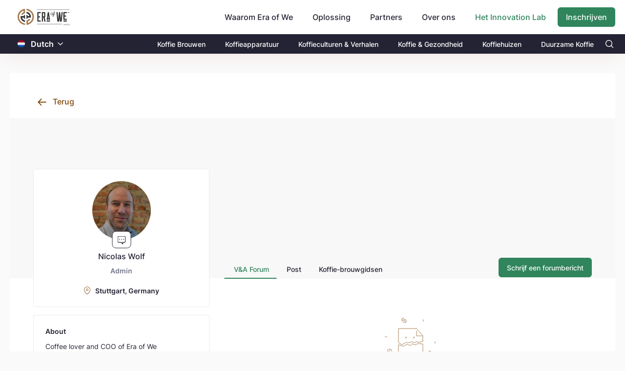

--- FILE ---
content_type: text/html; charset=utf-8
request_url: https://www.eraofwe.com/coffee-lab/nl/user-profile/nicolas-wolf-1
body_size: 34316
content:
<!DOCTYPE html><html lang="nl"><head>
        <meta charset="utf-8">
        <title>Nicolas Wolf - Coffee experts</title>
        <base href="/coffee-lab/">        <meta name="viewport" content="width=device-width, initial-scale=1">
        <meta name="description" content="Coffee lover and COO of Era of We - A global coffee marketplace that brings together all members of the supply chain and shifts the value of the coffee brand ba">
        <link rel="icon" type="image/x-icon" href="assets/images/favicon.svg">
        <meta property="og:title" content="Nicolas Wolf - Coffee experts">
        <meta property="og:image" content="https://www.eraofwe.com/coffee-lab/assets/images/eow-logo.png?v=1768703754125">
        <meta property="og:description" content="Coffee lover and COO of Era of We - A global coffee marketplace that brings together all members of the supply chain and shifts the value of the coffee brand ba">
        <meta property="og:type" content="website">
        <meta property="og:url" content="http://www.eraofwe.com/coffee-lab/nl/user-profile/nicolas-wolf-1">
        <meta name="twitter:creator" content="EraOfWe">
        <meta name="twitter:site" content="http://www.eraofwe.com/coffee-lab/nl/user-profile/nicolas-wolf-1">
        <meta name="twitter:title" content="Nicolas Wolf - Coffee experts">
        <meta name="twitter:card" content="summary_large_image">
        <meta name="twitter:description" content="Coffee lover and COO of Era of We - A global coffee marketplace that brings together all members of the supply chain and shifts the value of the coffee brand ba">
        <meta name="twitter:image" content="https://www.eraofwe.com/coffee-lab/assets/images/eow-logo.png">

        <script>
            (function (w, l) {
                w[l] = w[l] || [];
                w[l].push({ 'gtm.start': new Date().getTime(), event: 'gtm.js' });
            })(window, 'dataLayer');
        </script>
    <link rel="stylesheet" href="styles.fcfed78b8b6880d78ab8.css"><style ng-transition="serverApp">body,   html{height:100%}  body{margin:0;font-family:Inter,sans-serif;font-size:.875rem;font-weight:400;line-height:normal;color:#232334;text-align:left;background-color:#fafafa}  #loading{display:none!important}  .lh-143{line-height:1.43}  .lh-15{line-height:1.5}  .lh-157{line-height:1.57}  .fnt-12{font-size:12px!important}  .fnt-14{font-size:14px!important}  .fnt-16{font-size:16px!important}  .fnt-18{font-size:18px!important}  .fnt-20{font-size:20px!important}  .fnt-24{font-size:24px!important}  .fnt-32{font-size:32px!important}@media (min-width:768px){  .fnt-md-12{font-size:12px!important}  .fnt-md-14{font-size:14px!important}  .fnt-md-16{font-size:16px!important}  .fnt-md-18{font-size:18px!important}  .fnt-md-20{font-size:20px!important}  .fnt-md-24{font-size:24px!important}  .fnt-md-32{font-size:32px!important}}  .seo-hidden{height:0;width:0;overflow:hidden}</style><style ng-transition="serverApp">.router-design[_ngcontent-sc96]{min-height:calc(100vh + 1px);padding-top:72px;padding-bottom:16px}@media (min-width:768px){.router-design[_ngcontent-sc96]{padding-top:102px}}@media (min-width:992px){.router-design[_ngcontent-sc96]{padding-top:102px;padding-bottom:40px}}.align-input[_ngcontent-sc96]{position:relative;top:48px}</style><style ng-transition="serverApp">@charset "UTF-8";header[_ngcontent-sc87]{position:fixed;left:0;right:0;z-index:99;box-shadow:0 12px 44px -10px rgba(143,51,11,.1)}.pi-search[_ngcontent-sc87]:before{content:"";color:#fff}.nav-top1[_ngcontent-sc87]{background-color:#fff;display:flex;align-items:center;height:56px}@media (min-width:768px){.nav-top1[_ngcontent-sc87]{height:70px}}@media (min-width:992px){.nav-top1[_ngcontent-sc87]{height:70px}}.nav-top1[_ngcontent-sc87]   .company-logo[_ngcontent-sc87] > img[_ngcontent-sc87]{display:block;width:94px;height:32px;object-fit:contain;object-position:center}@media (min-width:768px){.nav-top1[_ngcontent-sc87]   .company-logo[_ngcontent-sc87] > img[_ngcontent-sc87]{width:106px;height:36px}}.navbar[_ngcontent-sc87]{overflow:hidden}.navbar[_ngcontent-sc87]   a[_ngcontent-sc87]{font-size:16px;color:#232334;text-align:center;padding:14px 16px;text-decoration:none}.custom-pad-head[_ngcontent-sc87]{padding-top:.9rem}@media (max-width:767px){.mobile-align[_ngcontent-sc87]{width:100%;display:flex;justify-content:space-between}}.dropdown[_ngcontent-sc87]{float:left;overflow:hidden}.dropdown[_ngcontent-sc87]   .dropbtn[_ngcontent-sc87]{font-size:16px;font-weight:500;border:none;outline:none;color:#232334;padding:14px 24px 14px 16px;background-color:inherit;font-family:inherit;margin:0;cursor:pointer}.dropdown[_ngcontent-sc87]   .dropbtn[_ngcontent-sc87]:hover{color:#30855c!important}.dropdown[_ngcontent-sc87]   .dropbtn[_ngcontent-sc87]   i[_ngcontent-sc87]{position:relative;top:2px;left:5px}.dropdown[_ngcontent-sc87]   .dropdown-content[_ngcontent-sc87]{display:none;z-index:1}@media (min-width:992px){.dropdown[_ngcontent-sc87]   .dropdown-content[_ngcontent-sc87]{position:absolute;background-color:#f9f9f9;min-width:160px;box-shadow:0 8px 16px 0 rgba(0,0,0,.2)}}@media (max-width:991px){.dropdown[_ngcontent-sc87]   .dropdown-content[_ngcontent-sc87]{padding-left:1rem}}.dropdown[_ngcontent-sc87]   .dropdown-content[_ngcontent-sc87]   a[_ngcontent-sc87]{float:none;color:#000;padding:12px 16px;text-decoration:none;display:block;text-align:left}.dropdown[_ngcontent-sc87]   .dropdown-content[_ngcontent-sc87]   a[_ngcontent-sc87]:hover{background-color:#f2f3f5}@media (min-width:768px){.dropdown[_ngcontent-sc87]:hover   .dropdown-content[_ngcontent-sc87]{display:block}}.coffee-lab-nev-text[_ngcontent-sc87]{color:#30855c!important}.bg-black[_ngcontent-sc87]{background-color:#232334}.bg-black[_ngcontent-sc87]   .tab-text[_ngcontent-sc87]   a[_ngcontent-sc87]{color:#fff;font-size:14px;font-weight:500;padding:11.5px 20px}@media (max-width:767px){.bg-black[_ngcontent-sc87]   .tab-text[_ngcontent-sc87]   a[_ngcontent-sc87]{font-size:13px;padding-left:0;padding-right:0}}@media (max-width:991px){.sidenav-mb[_ngcontent-sc87]{position:fixed;top:0;left:-100%;height:100%;overflow-y:scroll;overflow-x:hidden;z-index:999;opacity:0;transition:.2s ease-in-out;transition-delay:.8s!important}.sidenav-mb.open[_ngcontent-sc87]{background:rgba(0,0,0,.6);left:0!important;opacity:1;transition-delay:0s!important}.sidenav-mb__content[_ngcontent-sc87]{position:fixed;left:-100%;transition:.7s ease-in-out}.sidenav-mb__content.open[_ngcontent-sc87]{left:0!important;transition:.7s ease-in-out}.sidenav-mb__close[_ngcontent-sc87]{display:inline-block;width:18px;height:12px;position:absolute;top:20px;left:20px;color:#232334;font-size:23px;line-height:20px;font-weight:600;pointer-events:all;z-index:999}.sidenav-mb__close[_ngcontent-sc87]   img[_ngcontent-sc87]{width:100%;height:100%;object-fit:contain}.sidenav-mb__hide[_ngcontent-sc87]{width:17%;height:100%;position:absolute;top:0;right:0;background:none;pointer-events:all;z-index:1}.sidenav-mb__content[_ngcontent-sc87]{padding-top:60px;background:#fff;height:100vh;width:83%}.sidenav-mb__content[_ngcontent-sc87]   .mobile-farm[_ngcontent-sc87]{top:0!important}.sidenav-mb__content[_ngcontent-sc87]   .mobile-farm.settings-list[_ngcontent-sc87]   a[_ngcontent-sc87]{border-top:0!important}}[_ngcontent-sc87]::-webkit-input-placeholder{padding-left:.4rem}</style><style ng-transition="serverApp">.flag-image[_ngcontent-sc86]{height:15px;position:relative;top:1.9px}.change-color[_ngcontent-sc86]{color:#fff}  .custom-dropdown-translate{border:none!important}  .custom-dropdown-translate .p-dropdown-trigger{padding-left:8px;padding-right:8px}  .p-dropdown-translate .p-dropdown-trigger-icon{color:#804500!important;font-size:12px}  .p-dropdown-translate-sub .p-dropdown-trigger-icon{color:#fff!important;font-size:12px}</style><style ng-transition="serverApp">.p-dropdown{-ms-user-select:none;-webkit-user-select:none;cursor:pointer;display:inline-flex;position:relative;user-select:none}.p-dropdown-clear-icon{margin-top:-.5rem;position:absolute;top:50%}.p-dropdown-trigger{align-items:center;display:flex;flex-shrink:0;justify-content:center}.p-dropdown-label{cursor:pointer;display:block;flex:1 1 auto;overflow:hidden;text-overflow:ellipsis;white-space:nowrap;width:1%}.p-dropdown-label-empty{overflow:hidden;visibility:hidden}input.p-dropdown-label{cursor:default}.p-dropdown .p-dropdown-panel{min-width:100%}.p-dropdown-panel{position:absolute}.p-dropdown-items-wrapper{overflow:auto}.p-dropdown-item{cursor:pointer;font-weight:400;overflow:hidden;position:relative;white-space:nowrap}.p-dropdown-items{list-style-type:none;margin:0;padding:0}.p-dropdown-filter{width:100%}.p-dropdown-filter-container{position:relative}.p-dropdown-filter-icon{margin-top:-.5rem;position:absolute;top:50%}.p-fluid .p-dropdown{display:flex}.p-fluid .p-dropdown .p-dropdown-label{width:1%}</style><style ng-transition="serverApp">.banner-overlay[_ngcontent-sc120]{margin-top:-70px;z-index:1}@media (min-width:992px){.banner-overlay[_ngcontent-sc120]{margin-top:-170px}}.coffee-lab-menu[_ngcontent-sc120]{width:100%;height:54px}.avatar-name-container[_ngcontent-sc120]   img[_ngcontent-sc120]{border-radius:50%}.avatar-name-container[_ngcontent-sc120]   .pi-map-marker[_ngcontent-sc120]{color:#a88057}  .p-tabview.tabview-coffee-lab .p-tabview-nav{background:#f8f8f8;border:none!important}@media (max-width:767px){  .p-tabview.tabview-coffee-lab .p-tabview-nav{background:#fff}}  .p-tabview.tabview-coffee-lab .p-tabview-nav li{margin-right:0}  .p-tabview.tabview-coffee-lab .p-tabview-nav li .p-tabview-nav-link{padding:11px 16px!important}  .p-tabview.tabview-coffee-lab .p-tabview-nav li .p-tabview-nav-link img{display:inline-block}  .p-tabview.tabview-coffee-lab .p-tabview-nav li.p-highlight .p-tabview-nav-link img,   .p-tabview.tabview-coffee-lab .p-tabview-nav li .p-tabview-nav-link img.active-icon,   .p-tabview.tabview-coffee-lab .p-tabview-nav li:hover .p-tabview-nav-link img{display:none}  .p-tabview.tabview-coffee-lab .p-tabview-nav li.p-highlight .p-tabview-nav-link img.active-icon,   .p-tabview.tabview-coffee-lab .p-tabview-nav li:hover .p-tabview-nav-link img.active-icon{display:inline-block}@media (max-width:767px){  .p-tabview.tabview-coffee-lab .p-tabview-nav li{flex:1;border-bottom:1px solid #d6d6d6}  .p-tabview.tabview-coffee-lab .p-tabview-nav li .p-tabview-nav-link{padding:10px!important;justify-content:center}  .p-tabview.tabview-coffee-lab .p-tabview-nav li:first-child{border-bottom-left-radius:4px}  .p-tabview.tabview-coffee-lab .p-tabview-nav li:nth-child(6){border-bottom-right-radius:4px}}@media (max-width:767px){  .p-tabview.tabview-coffee-lab .p-tabview-nav{border-bottom:none}}  .p-tabview.tabview-coffee-lab .p-tabview-panel{padding-top:24px}@media (min-width:758px){  .p-tabview.tabview-coffee-lab .p-tabview-panel{padding-top:32px}}.banner-container[_ngcontent-sc120]{position:relative;height:160px}@media (min-width:768px){.banner-container[_ngcontent-sc120]{height:274px}}.banner-container[_ngcontent-sc120]   img[_ngcontent-sc120]{width:100%;height:100%;object-fit:cover;object-position:center}.banner-container[_ngcontent-sc120]   .edit-btn-group[_ngcontent-sc120]{position:absolute;right:16px;bottom:16px}.btn-trans-icon.message-icon[_ngcontent-sc120]{position:absolute;transform:translate(-50%,-50%);padding:10px 10px 7px;border:1px solid #232334;border-radius:8px;background:#fff}.btn-trans-icon.message-icon[_ngcontent-sc120]:before{margin-right:0}@media (min-width:768px){.write-post-btn[_ngcontent-sc120]{position:absolute;right:0;top:-4px}}</style><style ng-transition="serverApp">.c-btn[_ngcontent-sc88]{position:relative;top:-30px;text-decoration:none}.c-btn[_ngcontent-sc88]:hover{text-decoration:underline}@media (max-width:767px){.c-btn[_ngcontent-sc88]{top:52px;font-size:12px!important}}.thk-c-btn[_ngcontent-sc88]{right:0}.sub-c-btn[_ngcontent-sc88]{right:58px}.e-btn[_ngcontent-sc88]{position:relative;top:-8px;text-decoration:none}.e-btn[_ngcontent-sc88]:hover{text-decoration:underline}@media (max-width:767px){.e-btn[_ngcontent-sc88]{font-size:12px!important}}.thk-ebtn[_ngcontent-sc88]{top:-42px}.sub-ebtn[_ngcontent-sc88]{position:absolute;top:2px;right:10px}.sub-cbtn[_ngcontent-sc88]{right:52px;top:43px}.thk-cbtn[_ngcontent-sc88]{right:0}.black-cta[_ngcontent-sc88]{color:#232334!important;font-weight:500;height:25px}.black-cta[_ngcontent-sc88]:hover{color:#232334!important;cursor:pointer}.border-334[_ngcontent-sc88]{border:1px solid #232334}.ads-image[_ngcontent-sc88]{position:relative}@media (max-width:767px){.ads-image[_ngcontent-sc88]{justify-content:space-between;top:-66px;margin-bottom:-53px}.ads-image[_ngcontent-sc88], .ads-image[_ngcontent-sc88]   .mob-disp[_ngcontent-sc88]{display:flex}}@media (min-width:768px){.ads-image[_ngcontent-sc88]{bottom:120px;margin-bottom:-115px}}.ads-image[_ngcontent-sc88]   img[_ngcontent-sc88]{width:80px;height:118px}@media (min-width:768px){.ads-image[_ngcontent-sc88]   img[_ngcontent-sc88]{width:158px;height:234px}}@media (min-width:768px){.container-md[_ngcontent-sc88]{max-width:1270px;width:100%;padding-right:15px;padding-left:15px;margin-right:auto;margin-left:auto}}.tansition1[_ngcontent-sc88]{transform:translate(0)!important;transition:transform .7s ease-in!important}.footer-ads[_ngcontent-sc88]{position:fixed;bottom:0;transform:translateY(260px);transition:transform .7s ease-out}.footer[_ngcontent-sc88]{background:#232334;color:#fff}@media (max-width:1150px){.footer[_ngcontent-sc88]{padding:0 40px}}@media (max-width:767px){.footer[_ngcontent-sc88]{padding:0 15px}}.footer[_ngcontent-sc88]   .coffee-lab-footer[_ngcontent-sc88]{border-top:1px solid #909090}.footer[_ngcontent-sc88]   .coffee-lab-footer[_ngcontent-sc88]   a[_ngcontent-sc88]{opacity:.7;font-size:14px;line-height:2;color:#fff}@media (max-width:991px){.footer[_ngcontent-sc88]   .coffee-lab-footer[_ngcontent-sc88]   a[_ngcontent-sc88]{font-size:12px;line-height:1.83}}@media (max-width:767px){.footer[_ngcontent-sc88]   .coffee-lab-footer[_ngcontent-sc88]   a[_ngcontent-sc88]{line-height:1.83;font-size:12px}}.footer[_ngcontent-sc88]   .coffee-lab-footer[_ngcontent-sc88]   a[_ngcontent-sc88]:hover{opacity:1}.footer[_ngcontent-sc88]   .coffee-lab-footer[_ngcontent-sc88]   h2[_ngcontent-sc88]{font-size:14px;font-weight:700;padding-bottom:12px;color:#fff;margin-bottom:0;line-height:normal}@media (max-width:767px){.footer[_ngcontent-sc88]   .coffee-lab-footer[_ngcontent-sc88]   h2[_ngcontent-sc88]{padding-top:30px}}.footer[_ngcontent-sc88]   .content[_ngcontent-sc88]{max-width:1110px;margin:0 auto;padding:45px 0 32px;border-bottom:1px solid #909090}@media (max-width:991px){.footer[_ngcontent-sc88]   .content[_ngcontent-sc88]{flex-wrap:wrap;padding:42px 0 29px}}.footer[_ngcontent-sc88]   .content[_ngcontent-sc88]   .newsletter[_ngcontent-sc88]{width:465px}@media (max-width:991px){.footer[_ngcontent-sc88]   .content[_ngcontent-sc88]   .newsletter[_ngcontent-sc88]{width:100%}}.footer[_ngcontent-sc88]   .content[_ngcontent-sc88]   .newsletter[_ngcontent-sc88]   img[_ngcontent-sc88]{margin-bottom:24px}@media (max-width:991px){.footer[_ngcontent-sc88]   .content[_ngcontent-sc88]   .newsletter[_ngcontent-sc88]   img[_ngcontent-sc88]{margin-bottom:23.6px}}.footer[_ngcontent-sc88]   .content[_ngcontent-sc88]   .newsletter[_ngcontent-sc88]   h2[_ngcontent-sc88]{font-size:16px;font-weight:700;padding-bottom:12px;margin-bottom:0;line-height:normal}@media (max-width:991px){.footer[_ngcontent-sc88]   .content[_ngcontent-sc88]   .newsletter[_ngcontent-sc88]   h2[_ngcontent-sc88]{padding-bottom:8px}}.footer[_ngcontent-sc88]   .content[_ngcontent-sc88]   .footer-links[_ngcontent-sc88]{width:645px;display:flex;justify-content:space-between}@media (max-width:991px){.footer[_ngcontent-sc88]   .content[_ngcontent-sc88]   .footer-links[_ngcontent-sc88]{width:100%}}@media (max-width:767px){.footer[_ngcontent-sc88]   .content[_ngcontent-sc88]   .footer-links[_ngcontent-sc88]{flex-wrap:wrap}}@media (max-width:767px){.footer[_ngcontent-sc88]   .content[_ngcontent-sc88]   .footer-links[_ngcontent-sc88]   .each-section[_ngcontent-sc88]{width:50%}}.footer[_ngcontent-sc88]   .content[_ngcontent-sc88]   .footer-links[_ngcontent-sc88]   h2[_ngcontent-sc88]{font-size:14px;font-weight:700;padding-bottom:10px;color:#fff;margin-bottom:0;line-height:normal}@media (max-width:767px){.footer[_ngcontent-sc88]   .content[_ngcontent-sc88]   .footer-links[_ngcontent-sc88]   h2[_ngcontent-sc88]{padding-top:30px}}.footer[_ngcontent-sc88]   .content[_ngcontent-sc88]   .footer-links[_ngcontent-sc88]   ul[_ngcontent-sc88]{list-style:none;margin:0;padding:0}.footer[_ngcontent-sc88]   .content[_ngcontent-sc88]   .footer-links[_ngcontent-sc88]   a[_ngcontent-sc88]{opacity:.7;font-size:14px;line-height:2;color:#fff}@media (max-width:991px){.footer[_ngcontent-sc88]   .content[_ngcontent-sc88]   .footer-links[_ngcontent-sc88]   a[_ngcontent-sc88]{font-size:12px;line-height:1.83}}@media (max-width:767px){.footer[_ngcontent-sc88]   .content[_ngcontent-sc88]   .footer-links[_ngcontent-sc88]   a[_ngcontent-sc88]{line-height:1.83;font-size:12px}}.footer[_ngcontent-sc88]   .content[_ngcontent-sc88]   .footer-links[_ngcontent-sc88]   a[_ngcontent-sc88]:hover{opacity:1}.footer[_ngcontent-sc88]   .footer-bottom[_ngcontent-sc88]{max-width:1110px;margin:0 auto;padding:40px 0;display:flex;justify-content:space-between;align-items:center}@media (max-width:767px){.footer[_ngcontent-sc88]   .footer-bottom[_ngcontent-sc88]{align-items:flex-start;padding:20px 0 30px}}.footer[_ngcontent-sc88]   .footer-bottom[_ngcontent-sc88]   .flex-div[_ngcontent-sc88]{display:flex;justify-content:space-between}@media (max-width:767px){.footer[_ngcontent-sc88]   .footer-bottom[_ngcontent-sc88]   .flex-div[_ngcontent-sc88]{flex-wrap:wrap;flex-direction:column}}.footer[_ngcontent-sc88]   .footer-bottom[_ngcontent-sc88]   .flex-div[_ngcontent-sc88]   p[_ngcontent-sc88]{font-size:12px;font-weight:500;opacity:.7;margin-bottom:0;display:none;padding-top:20px}@media (max-width:767px){.footer[_ngcontent-sc88]   .footer-bottom[_ngcontent-sc88]   .flex-div[_ngcontent-sc88]   p[_ngcontent-sc88]{display:block}}.footer[_ngcontent-sc88]   .footer-bottom[_ngcontent-sc88]   img[_ngcontent-sc88]{margin-right:20px}@media (max-width:767px){.footer[_ngcontent-sc88]   .footer-bottom[_ngcontent-sc88]   img[_ngcontent-sc88]{margin-right:10px}}.footer[_ngcontent-sc88]   .footer-bottom[_ngcontent-sc88]   button[_ngcontent-sc88]{padding:0;background:transparent;border:none;font-size:14px;font-weight:500;opacity:.7}.footer[_ngcontent-sc88]   .footer-bottom[_ngcontent-sc88]   button[_ngcontent-sc88]   svg[_ngcontent-sc88]{width:12px;margin-left:7px;margin-top:-2px}.footer[_ngcontent-sc88]   .footer-bottom[_ngcontent-sc88]   button[_ngcontent-sc88]   img[_ngcontent-sc88]{margin-right:5px}.footer[_ngcontent-sc88]   .footer-bottom[_ngcontent-sc88]   button[_ngcontent-sc88]:focus{outline:none;box-shadow:0 0 0 transparent}.footer[_ngcontent-sc88]   .footer-bottom[_ngcontent-sc88]   button[_ngcontent-sc88]:after{content:none}.footer[_ngcontent-sc88]   .footer-bottom[_ngcontent-sc88]   p.desktop[_ngcontent-sc88]{font-size:14px;font-weight:500;font-stretch:normal;font-style:normal;line-height:normal;letter-spacing:normal;color:#fff;opacity:.7;margin-bottom:0}@media (max-width:767px){.footer[_ngcontent-sc88]   .footer-bottom[_ngcontent-sc88]   p.desktop[_ngcontent-sc88]{display:none}}@media (max-width:991px){.form-group[_ngcontent-sc88]{margin-bottom:28px}}@media (max-width:767px){.form-group[_ngcontent-sc88]{margin-bottom:0}}.form-group[_ngcontent-sc88]   input[_ngcontent-sc88]{height:47px;font-size:16px;padding:0 0 0 16px;background-color:#fff;line-height:2;border:none;color:#232334}.form-group[_ngcontent-sc88]   input[_ngcontent-sc88]:focus{outline:none}.form-group[_ngcontent-sc88]   .custom-border[_ngcontent-sc88]{border:1px solid #30855c;border-top-left-radius:6px;border-bottom-left-radius:6px;height:45px!important;width:200px}@media (max-width:767px){.form-group[_ngcontent-sc88]   .custom-border[_ngcontent-sc88]{width:144px!important}}[_ngcontent-sc88]::-webkit-input-placeholder{color:#797a8d}.subscribe-button[_ngcontent-sc88]{width:96px;height:47px;border-radius:4px;border:none}.custom-submit-foot[_ngcontent-sc88]{width:auto!important;height:45px!important}@media (max-width:767px){.custom-submit-foot[_ngcontent-sc88]{width:115px!important}}@media (min-width:768px){.align-expand[_ngcontent-sc88]{position:relative;bottom:15px}}.align-tick[_ngcontent-sc88]{position:relative;top:4px;margin-right:.5rem}@media (max-width:767px){.align-tick[_ngcontent-sc88]{top:8px}}@media (max-width:767px){.mob-cl-btn[_ngcontent-sc88]{z-index:3;bottom:140px;position:relative}}@media (min-width:768px){.thank-w[_ngcontent-sc88]{width:65%}}@media (max-width:767px){.align-thank[_ngcontent-sc88]{position:relative;top:-6px}}@media (min-width:320px) and (max-width:370px){.subs-topBtn[_ngcontent-sc88]{width:80px}}.subs-topInput[_ngcontent-sc88]{width:330px;font-size:14px!important}.p-error[_ngcontent-sc88]{color:#f72424}.e-err[_ngcontent-sc88]{position:absolute;top:70px}@media (max-width:767px){.e-err[_ngcontent-sc88]{top:92px}}.b-err[_ngcontent-sc88]{position:absolute;top:90px;right:165px}@media (max-width:767px){.b-err[_ngcontent-sc88]{top:118px;right:109px}}.logo[_ngcontent-sc88]{height:30%;margin-left:-4%}.p-multiselect.p-multiselect-chip[_ngcontent-sc88]   .p-multiselect-token[_ngcontent-sc88]{padding:.2145rem .429rem;margin-right:.5rem;background:#f8f8f8!important;color:#747588;border-radius:3px}.input-box[_ngcontent-sc88]{height:40px!important}</style><style ng-transition="serverApp">.p-multiselect{-ms-user-select:none;-webkit-user-select:none;cursor:pointer;display:inline-flex;position:relative;user-select:none}.p-multiselect-trigger{align-items:center;display:flex;flex-shrink:0;justify-content:center}.p-multiselect-label-container{cursor:pointer;flex:1 1 auto;overflow:hidden}.p-multiselect-label{cursor:pointer;display:block;overflow:hidden;text-overflow:ellipsis;white-space:nowrap}.p-multiselect-label-empty{overflow:hidden;visibility:hidden}.p-multiselect-token{align-items:center;cursor:default;display:inline-flex;flex:0 0 auto}.p-multiselect-token-icon{cursor:pointer}.p-multiselect .p-multiselect-panel{min-width:100%}.p-multiselect-panel{position:absolute}.p-multiselect-items-wrapper{overflow:auto}.p-multiselect-items{list-style-type:none;margin:0;padding:0}.p-multiselect-item{align-items:center;cursor:pointer;display:flex;font-weight:400;overflow:hidden;position:relative;white-space:nowrap}.p-multiselect-header{align-items:center;display:flex;justify-content:space-between}.p-multiselect-filter-container{flex:1 1 auto;position:relative}.p-multiselect-filter-icon{margin-top:-.5rem;position:absolute;top:50%}.p-multiselect-filter-container .p-inputtext{width:100%}.p-multiselect-close{align-items:center;display:flex;flex-shrink:0;justify-content:center;overflow:hidden;position:relative}.p-fluid .p-multiselect{display:flex}</style><style ng-transition="serverApp">.ring-wrap[_ngcontent-sc50]{position:absolute;top:0;left:0;width:100%;height:100%;display:flex;justify-content:center;align-items:center}.lds-ring[_ngcontent-sc50]{display:inline-block;position:relative;width:80px;height:80px}.lds-ring[_ngcontent-sc50]   div[_ngcontent-sc50]{box-sizing:border-box;display:block;position:absolute;width:64px;height:64px;margin:8px;border-radius:50%;animation:lds-ring 1.2s cubic-bezier(.5,0,.5,1) infinite;border:8px solid transparent;border-top-color:#30855c}.lds-ring[_ngcontent-sc50]   div[_ngcontent-sc50]:first-child{animation-delay:-.45s}.lds-ring[_ngcontent-sc50]   div[_ngcontent-sc50]:nth-child(2){animation-delay:-.3s}.lds-ring[_ngcontent-sc50]   div[_ngcontent-sc50]:nth-child(3){animation-delay:-.15s}@keyframes lds-ring{0%{transform:rotate(0deg)}to{transform:rotate(1turn)}}.overlay-loader[_ngcontent-sc50]{position:absolute;top:0;left:0;width:100%;height:100%;min-height:300px;display:flex;justify-content:center;align-items:center}</style></head>
    <body style="margin: 0">
        <div id="loading" style="background-color: #f1f1f1; color: #f1f1f1; width: 100vw; height: 100vh; margin: 0; padding: 0">
            Loading ...
        </div>
        <app-root _nghost-sc63="" ng-version="9.1.13"><router-outlet _ngcontent-sc63=""></router-outlet><app-coffee-lab _nghost-sc96="" class="ng-star-inserted"><app-header _ngcontent-sc96="" _nghost-sc87=""><header _ngcontent-sc87=""><nav _ngcontent-sc87="" class="nav-top1"><div _ngcontent-sc87="" class="container"><div _ngcontent-sc87="" class="d-flex align-items-center justify-content-md-between navbar"><a _ngcontent-sc87="" class="sidenav-hamberg d-lg-none px-0"><img _ngcontent-sc87="" src="assets/images/hamberg.svg" alt="hamberg" height="24" width="24" class="d-lg-none"><img _ngcontent-sc87="" src="assets/images/hamberg-tablet.svg" alt="hamberg" height="24" width="24" class="d-none d-lg-inline-block"></a><a _ngcontent-sc87="" class="company-logo" href="https://www.eraofwe.com"><img _ngcontent-sc87="" src="assets/images/EoW-Horizontal-logo_TM_noBackgroundcolor.svg" alt="EraOfWe.com - The Innovation Lab" class="w-75"></a><div _ngcontent-sc87="" class="d-none d-lg-block"><div _ngcontent-sc87="" class="dropdown"><button _ngcontent-sc87="" class="dropbtn">Waarom Era of We</button><div _ngcontent-sc87="" class="dropdown-content"><a _ngcontent-sc87="" class="paragraph-p2 text-darker semi" href="https://www.eraofwe.com/sustainability/">Duurzaamheid</a><a _ngcontent-sc87="" class="paragraph-p2 text-darker semi" href="https://www.eraofwe.com/community/">Onze gemeenschap</a><a _ngcontent-sc87="" class="paragraph-p2 text-darker semi" href="https://www.eraofwe.com/traceability/">Een traceerbare ervaring</a></div></div><div _ngcontent-sc87="" class="dropdown custom-pad-head"><a _ngcontent-sc87="" class="dropbtn" href="https://www.eraofwe.com/solutions/">Oplossing</a></div><div _ngcontent-sc87="" class="dropdown"><button _ngcontent-sc87="" class="dropbtn">Partners</button><div _ngcontent-sc87="" class="dropdown-content"><a _ngcontent-sc87="" class="paragraph-p2 text-darker semi" href="https://www.eraofwe.com/coffee-roaster/">Fabrikanten</a><a _ngcontent-sc87="" class="paragraph-p2 text-darker semi" href="https://www.eraofwe.com/estates/">Producenten</a><a _ngcontent-sc87="" class="paragraph-p2 text-darker semi" href="https://www.eraofwe.com/facilitator/">Facilitator</a><a _ngcontent-sc87="" class="paragraph-p2 text-darker semi" href="https://www.eraofwe.com/micro-roaster/">Speciale branders</a><a _ngcontent-sc87="" class="paragraph-p2 text-darker semi" href="https://www.eraofwe.com/consumer/">Eindconsument</a><a _ngcontent-sc87="" class="paragraph-p2 text-darker semi" href="https://www.eraofwe.com/hospitality/">Gastvrijheid &amp; Detailhandel</a></div></div><div _ngcontent-sc87="" class="dropdown"><button _ngcontent-sc87="" class="dropbtn">Over ons</button><div _ngcontent-sc87="" class="dropdown-content"><a _ngcontent-sc87="" class="paragraph-p2 text-darker semi" href="https://www.eraofwe.com/aboutus/">Onze missie</a><a _ngcontent-sc87="" class="paragraph-p2 text-darker semi" href="https://www.eraofwe.com/press-media/">Pers en Media</a><a _ngcontent-sc87="" class="paragraph-p2 text-darker semi" href="https://www.eraofwe.com/community-news/">Gemeenschapsnieuws</a></div></div><div _ngcontent-sc87="" class="dropdown custom-pad-head"><a _ngcontent-sc87="" class="dropbtn coffee-lab-nev-text">Het Innovation Lab</a></div><div _ngcontent-sc87="" class="d-flex mt-md-1"><a _ngcontent-sc87="" class="btn-raised" href="https://sso.eraofwe.com/login" rel="">Inschrijven</a></div></div><a _ngcontent-sc87="" class="btn-raised ml-auto d-lg-none" href="https://sso.eraofwe.com/login" rel="">Inschrijven</a></div></div></nav><nav _ngcontent-sc87="" class="bg-f8 d-lg-none"><div _ngcontent-sc87="" class="container"><div _ngcontent-sc87="" class="w-100 sidenav-mb"><span _ngcontent-sc87="" class="sidenav-mb__hide"></span><div _ngcontent-sc87="" class="sidenav-mb__content"><div _ngcontent-sc87="" class="sidenav-mb__close"><img _ngcontent-sc87="" src="assets/images/close-icon.png"></div><div _ngcontent-sc87=""><div _ngcontent-sc87="" class="dropdown w-100"><button _ngcontent-sc87="" class="dropbtn w-100 d-flex justify-content-between"> Waarom Era of We <i _ngcontent-sc87="" class="pi pi-chevron-down"></i></button><div _ngcontent-sc87="" id="eraOfWe" class="dropdown-content"><a _ngcontent-sc87="" class="paragraph-p2 text-darker semi" href="https://www.eraofwe.com/sustainability/">Duurzaamheid</a><a _ngcontent-sc87="" class="paragraph-p2 text-darker semi" href="https://www.eraofwe.com/community/">Onze gemeenschap</a><a _ngcontent-sc87="" class="paragraph-p2 text-darker semi" href="https://www.eraofwe.com/traceability/">Een traceerbare ervaring</a></div></div><div _ngcontent-sc87="" class="dropdown my-3 w-100"><a _ngcontent-sc87="" class="dropbtn w-100" href="https://www.eraofwe.com/solutions/">Oplossing</a></div><div _ngcontent-sc87="" class="dropdown w-100"><button _ngcontent-sc87="" class="dropbtn w-100 d-flex justify-content-between"> Partners <i _ngcontent-sc87="" class="pi pi-chevron-down"></i></button><div _ngcontent-sc87="" id="partners" class="dropdown-content"><a _ngcontent-sc87="" class="paragraph-p2 text-darker semi" href="https://www.eraofwe.com/coffee-roaster/">Roosters</a><a _ngcontent-sc87="" class="paragraph-p2 text-darker semi" href="https://www.eraofwe.com/estates/">Producenten</a><a _ngcontent-sc87="" class="paragraph-p2 text-darker semi" href="https://www.eraofwe.com/facilitator/">Facilitator</a><a _ngcontent-sc87="" class="paragraph-p2 text-darker semi" href="https://www.eraofwe.com/micro-roaster/">Speciale branders</a><a _ngcontent-sc87="" class="paragraph-p2 text-darker semi" href="https://www.eraofwe.com/consumer/">Eindconsument</a><a _ngcontent-sc87="" class="paragraph-p2 text-darker semi" href="https://www.eraofwe.com/hospitality/">Gastvrijheid &amp; Detailhandel</a></div></div><div _ngcontent-sc87="" class="dropdown w-100"><button _ngcontent-sc87="" class="dropbtn w-100 d-flex justify-content-between"> Over ons <i _ngcontent-sc87="" class="pi pi-chevron-down"></i></button><div _ngcontent-sc87="" id="about" class="dropdown-content"><a _ngcontent-sc87="" class="paragraph-p2 text-darker semi" href="https://www.eraofwe.com/aboutus/">Onze missie</a><a _ngcontent-sc87="" class="paragraph-p2 text-darker semi" href="https://www.eraofwe.com/press-media/">Pers en Media</a><a _ngcontent-sc87="" class="paragraph-p2 text-darker semi" href="https://www.eraofwe.com/community-news/">Gemeenschapsnieuws</a></div></div><div _ngcontent-sc87="" class="dropdown w-100"><button _ngcontent-sc87="" class="dropbtn coffee-lab-nev-text ml-md-3"><a _ngcontent-sc87="" class="w-100">Het Innovation Lab</a></button></div><div _ngcontent-sc87="" class="px-3 pt-4"><a _ngcontent-sc87="" class="btn-raised mt-md-1 w-100" href="https://sso.eraofwe.com/login" rel="">Inschrijven</a><button _ngcontent-sc87="" class="btn-raised mt-3 w-100">Winkel</button></div></div></div></div></div></nav><div _ngcontent-sc87="" class="bg-black"><div _ngcontent-sc87="" class="container"><div _ngcontent-sc87="" class="d-flex justify-content-md-between align-items-center tab-text"><div _ngcontent-sc87="" class="d-md-flex d-none"><app-language-dropdown _ngcontent-sc87="" _nghost-sc86=""><p-dropdown _ngcontent-sc86="" styleclass="custom-dropdown-translate" class="ng-tns-c75-0 p-dropdown-translate-sub p-inputwrapper-filled ng-untouched ng-pristine ng-valid"><div class="ng-tns-c75-0 custom-dropdown-translate p-dropdown p-component"><div class="p-hidden-accessible ng-tns-c75-0"><input type="text" readonly="" aria-haspopup="listbox" class="ng-tns-c75-0"></div><span class="ng-tns-c75-0 p-dropdown-label p-inputtext ng-star-inserted"><!----><span _ngcontent-sc86="" class="mr-2 ng-star-inserted"><img _ngcontent-sc86="" alt="flag-image" class="flag-image ng-star-inserted" src="assets/images/nl-flag.svg"><!----><!----></span><span _ngcontent-sc86="" class="fw-sb fnt-16 change-color ng-star-inserted"> Dutch </span><!----></span><!----><!----><!----><!----><div role="button" aria-haspopup="listbox" class="p-dropdown-trigger ng-tns-c75-0"><span class="p-dropdown-trigger-icon ng-tns-c75-0 pi pi-chevron-down"></span></div><!----></div></p-dropdown><div _ngcontent-sc86="" class="seo-hidden ng-star-inserted"><div _ngcontent-sc86="" class="ng-star-inserted"><a _ngcontent-sc86="" href="/coffee-lab/en/qa-forum" class="ng-star-inserted"> qa-forum </a><a _ngcontent-sc86="" href="/coffee-lab/sv/fragor-och-svar" class="ng-star-inserted"> fragor-och-svar </a><a _ngcontent-sc86="" href="/coffee-lab/pt-br/qa-forum" class="ng-star-inserted"> qa-forum </a><a _ngcontent-sc86="" href="/coffee-lab/es/qa-forum" class="ng-star-inserted"> qa-forum </a><a _ngcontent-sc86="" href="/coffee-lab/da/qa-forum" class="ng-star-inserted"> qa-forum </a><a _ngcontent-sc86="" href="/coffee-lab/fr/qa-forum" class="ng-star-inserted"> qa-forum </a><a _ngcontent-sc86="" href="/coffee-lab/de/qa-forum" class="ng-star-inserted"> qa-forum </a><a _ngcontent-sc86="" href="/coffee-lab/nl/qa-forum" class="ng-star-inserted"> qa-forum </a><a _ngcontent-sc86="" href="/coffee-lab/it/qa-forum" class="ng-star-inserted"> qa-forum </a><a _ngcontent-sc86="" href="/coffee-lab/no/qa-forum" class="ng-star-inserted"> qa-forum </a><!----></div><div _ngcontent-sc86="" class="ng-star-inserted"><a _ngcontent-sc86="" href="/coffee-lab/en/articles" class="ng-star-inserted"> articles </a><a _ngcontent-sc86="" href="/coffee-lab/sv/artiklar-och-kunskap" class="ng-star-inserted"> artiklar-och-kunskap </a><a _ngcontent-sc86="" href="/coffee-lab/pt-br/articles" class="ng-star-inserted"> articles </a><a _ngcontent-sc86="" href="/coffee-lab/es/articles" class="ng-star-inserted"> articles </a><a _ngcontent-sc86="" href="/coffee-lab/da/articles" class="ng-star-inserted"> articles </a><a _ngcontent-sc86="" href="/coffee-lab/fr/articles" class="ng-star-inserted"> articles </a><a _ngcontent-sc86="" href="/coffee-lab/de/articles" class="ng-star-inserted"> articles </a><a _ngcontent-sc86="" href="/coffee-lab/nl/articles" class="ng-star-inserted"> articles </a><a _ngcontent-sc86="" href="/coffee-lab/it/articles" class="ng-star-inserted"> articles </a><a _ngcontent-sc86="" href="/coffee-lab/no/articles" class="ng-star-inserted"> articles </a><!----></div><div _ngcontent-sc86="" class="ng-star-inserted"><a _ngcontent-sc86="" href="/coffee-lab/en/coffee-recipes" class="ng-star-inserted"> coffee-recipes </a><a _ngcontent-sc86="" href="/coffee-lab/sv/recept-och-bryggningsmetoder" class="ng-star-inserted"> recept-och-bryggningsmetoder </a><a _ngcontent-sc86="" href="/coffee-lab/pt-br/coffee-recipes" class="ng-star-inserted"> coffee-recipes </a><a _ngcontent-sc86="" href="/coffee-lab/es/coffee-recipes" class="ng-star-inserted"> coffee-recipes </a><a _ngcontent-sc86="" href="/coffee-lab/da/coffee-recipes" class="ng-star-inserted"> coffee-recipes </a><a _ngcontent-sc86="" href="/coffee-lab/fr/coffee-recipes" class="ng-star-inserted"> coffee-recipes </a><a _ngcontent-sc86="" href="/coffee-lab/de/coffee-recipes" class="ng-star-inserted"> coffee-recipes </a><a _ngcontent-sc86="" href="/coffee-lab/nl/coffee-recipes" class="ng-star-inserted"> coffee-recipes </a><a _ngcontent-sc86="" href="/coffee-lab/it/coffee-recipes" class="ng-star-inserted"> coffee-recipes </a><a _ngcontent-sc86="" href="/coffee-lab/no/coffee-recipes" class="ng-star-inserted"> coffee-recipes </a><!----></div><div _ngcontent-sc86="" class="ng-star-inserted"><a _ngcontent-sc86="" href="/coffee-lab/en/about-era-of-we" class="ng-star-inserted"> about-era-of-we </a><a _ngcontent-sc86="" href="/coffee-lab/sv/om-era-of-we" class="ng-star-inserted"> om-era-of-we </a><a _ngcontent-sc86="" href="/coffee-lab/pt-br/about-era-of-we" class="ng-star-inserted"> about-era-of-we </a><a _ngcontent-sc86="" href="/coffee-lab/es/about-era-of-we" class="ng-star-inserted"> about-era-of-we </a><a _ngcontent-sc86="" href="/coffee-lab/da/about-era-of-we" class="ng-star-inserted"> about-era-of-we </a><a _ngcontent-sc86="" href="/coffee-lab/fr/about-era-of-we" class="ng-star-inserted"> about-era-of-we </a><a _ngcontent-sc86="" href="/coffee-lab/de/about-era-of-we" class="ng-star-inserted"> about-era-of-we </a><a _ngcontent-sc86="" href="/coffee-lab/nl/about-era-of-we" class="ng-star-inserted"> about-era-of-we </a><a _ngcontent-sc86="" href="/coffee-lab/it/about-era-of-we" class="ng-star-inserted"> about-era-of-we </a><a _ngcontent-sc86="" href="/coffee-lab/no/about-era-of-we" class="ng-star-inserted"> about-era-of-we </a><!----></div><!----></div><!----></app-language-dropdown></div><div _ngcontent-sc87="" class="d-flex mobile-align"><a _ngcontent-sc87="" class="d-lg-block d-none ng-star-inserted" href="https://www.eraofwe.com/coffee-lab/nl/koffie-brouwen/articles">Koffie Brouwen</a><a _ngcontent-sc87="" class="d-lg-block d-none ng-star-inserted" href="https://www.eraofwe.com/coffee-lab/nl/koffieapparatuur/articles">Koffieapparatuur</a><a _ngcontent-sc87="" class="d-lg-block d-none ng-star-inserted" href="https://www.eraofwe.com/coffee-lab/nl/coffee-culture-story/articles">Koffieculturen &amp; Verhalen</a><a _ngcontent-sc87="" class="d-lg-block ng-star-inserted" href="https://www.eraofwe.com/coffee-lab/nl/koffie-gezondheid/articles">Koffie &amp; Gezondheid</a><a _ngcontent-sc87="" class="d-lg-block ng-star-inserted" href="https://www.eraofwe.com/coffee-lab/nl/koffie-huizen/articles">Koffiehuizen</a><a _ngcontent-sc87="" class="d-lg-block pr-md-0 ng-star-inserted" href="https://www.eraofwe.com/coffee-lab/nl/sustainable-coffee/articles">Duurzame Koffie</a><!----><i _ngcontent-sc87="" class="pi pi-search d-flex align-items-center pl-md-4 pr-md-1 c-p"></i></div></div></div></div></header></app-header><div _ngcontent-sc96="" class="container router-design ng-star-inserted"><div _ngcontent-sc96="" class="mt-5"><router-outlet _ngcontent-sc96=""></router-outlet><app-user-profile _nghost-sc120="" class="ng-star-inserted"><div _ngcontent-sc120="" class="main-block"><a _ngcontent-sc120="" class="back-page"> Terug  </a><div _ngcontent-sc120="" class="mt-4 ng-star-inserted"><div _ngcontent-sc120="" class="full-width position-relative"><div _ngcontent-sc120="" class="banner-container bg-f8"><!----></div><div _ngcontent-sc120="" class="coffee-lab-menu position-absolute bg-f8 d-none d-lg-block"></div></div><div _ngcontent-sc120="" class="row gutter-32"><div _ngcontent-sc120="" class="col-lg-4 banner-overlay"><div _ngcontent-sc120="" class="avatar-name-container bg-white border-main br-4 text-center p-4"><div _ngcontent-sc120="" class="d-flex flex-column align-items-center"><!----><img _ngcontent-sc120="" alt="icon" width="120" height="120" src="https://bed-api.eraofwe.com/public/prd/profiles/images/1015/profile_1015_20230225075130.png" class="ng-star-inserted"><!----><div _ngcontent-sc120="" class="position-relative"><div _ngcontent-sc120="" class="btn-trans-icon message-icon"></div></div></div><h1 _ngcontent-sc120="" class="fnt-16 fw-m mt-4"> Nicolas Wolf </h1><div _ngcontent-sc120="" class="fw-sb tc-m">Admin</div><div _ngcontent-sc120="" class="d-flex align-items-center justify-content-center mt-4"><i _ngcontent-sc120="" class="pi pi-map-marker fnt-22"></i><span _ngcontent-sc120="" class="fw-sb ml-2">Stuttgart, Germany</span></div></div><div _ngcontent-sc120="" class="border-main br-4 p-4 mt-3"><div _ngcontent-sc120="" class="fw-sb mb-25">About</div><div _ngcontent-sc120="" class="lh-15 ng-star-inserted"> Coffee lover and COO of Era of We </div><!----><!----></div><!----></div><!----></div></div><!----></div><!----></app-user-profile><!----></div></div><app-footer _ngcontent-sc96="" _nghost-sc88="" class="ng-star-inserted"><div _ngcontent-sc88="" class="footer"><div _ngcontent-sc88="" class="content d-md-flex"><div _ngcontent-sc88="" class="newsletter"><a _ngcontent-sc88="" class="company-logo__img" href="https://www.eraofwe.com"><img _ngcontent-sc88="" lazyload="assets/images/EoW_Horizontal_logo_TM_transparent_1.svg" alt="Comany-Logo" class="logo"></a><div _ngcontent-sc88="" class="email-letter"><h2 _ngcontent-sc88="" class="ml-auto-md-0 mx-auto">Abonneer op onze nieuwsbrief</h2><div _ngcontent-sc88="" class="d-flex w-100"><form _ngcontent-sc88="" novalidate="" class="form-group ng-untouched ng-pristine ng-invalid"><div _ngcontent-sc88="" class="card subs-topInput mx-auto-md-0 mx-auto"><p-multiselect _ngcontent-sc88="" optionlabel="name" display="chip" formcontrolname="subscribePortals" class="mw-10 ng-tns-c83-1 p-inputwrapper-filled ng-untouched ng-pristine ng-valid"><div class="ng-tns-c83-1 p-multiselect p-component p-multiselect-chip"><div class="p-hidden-accessible ng-tns-c83-1"><input type="text" readonly="readonly" aria-haspopup="listbox" role="listbox" class="ng-tns-c83-1"></div><div class="p-multiselect-label-container ng-tns-c83-1"><div class="p-multiselect-label ng-tns-c83-1"><!----><div class="p-multiselect-token ng-tns-c83-1 ng-star-inserted"><span class="p-multiselect-token-label ng-tns-c83-1">Eindconsumenten</span><span class="p-multiselect-token-icon pi pi-times-circle ng-tns-c83-1 ng-star-inserted"></span><!----></div><!----><!----><!----><!----><!----><!----><!----></div></div><div class="ng-tns-c83-1 p-multiselect-trigger"><span class="p-multiselect-trigger-icon ng-tns-c83-1 pi pi-chevron-down"></span></div><!----></div></p-multiselect></div><div _ngcontent-sc88=""><input _ngcontent-sc88="" type="email" name="email1" formcontrolname="subscribeMainEmail" class="subs-topInput mx-auto-md-0 mx-auto mt-3 br-4 input-box ng-untouched ng-pristine ng-invalid" placeholder="wat is jouw email adres?" value=""></div><button _ngcontent-sc88="" class="btn-raised subscribe-button subs-topBtn mt-3" disabled=""> Indienen </button></form></div><!----></div></div><div _ngcontent-sc88="" class="footer-links"><div _ngcontent-sc88="" class="each-section"><h2 _ngcontent-sc88="">Partners</h2><ul _ngcontent-sc88=""><li _ngcontent-sc88=""><a _ngcontent-sc88="" target="_blank" href="https://www.eraofwe.com/coffee-roaster/">Roosters</a></li><li _ngcontent-sc88=""><a _ngcontent-sc88="" target="_blank" href="https://www.eraofwe.com/estates/">Producenten</a></li><li _ngcontent-sc88=""><a _ngcontent-sc88="" target="_blank" href="https://www.eraofwe.com/facilitator/">facilitators</a></li><li _ngcontent-sc88=""><a _ngcontent-sc88="" target="_blank" href="https://www.eraofwe.com/hospitality/">Gastvrijheid</a></li><li _ngcontent-sc88=""><a _ngcontent-sc88="" target="_blank" href="https://www.eraofwe.com/micro-roaster/">Speciale branders</a></li><li _ngcontent-sc88=""><a _ngcontent-sc88="" target="_blank" href="https://www.eraofwe.com/consumer/">Consumenten</a></li></ul></div><div _ngcontent-sc88="" class="each-section"><h2 _ngcontent-sc88="">Bedrijf</h2><ul _ngcontent-sc88=""><li _ngcontent-sc88=""><a _ngcontent-sc88="" target="_blank" href="https://www.eraofwe.com/contact/"></a></li><li _ngcontent-sc88=""><a _ngcontent-sc88="" target="_blank" href="https://www.eraofwe.com/press-media/">Pers en Media</a></li><li _ngcontent-sc88=""><a _ngcontent-sc88="" target="_blank" href="https://www.eraofwe.com/privacy-policy/">Privacybeleid</a></li><li _ngcontent-sc88=""><a _ngcontent-sc88="" target="_blank" href="https://www.eraofwe.com/terms-and-condition/">algemene voorwaarden</a></li><li _ngcontent-sc88=""><a _ngcontent-sc88="" target="_blank" href="https://www.eraofwe.com/cookie-policy/">Cookie beleid</a></li></ul></div><div _ngcontent-sc88="" class="each-section"><h2 _ngcontent-sc88="">Over</h2><ul _ngcontent-sc88=""><li _ngcontent-sc88=""><a _ngcontent-sc88="" target="_blank" href="https://www.eraofwe.com/aboutus/">Onze missie</a></li><li _ngcontent-sc88=""><a _ngcontent-sc88="" target="_blank" href="https://www.eraofwe.com/solutions/">Oplossing</a></li><li _ngcontent-sc88=""><a _ngcontent-sc88="" target="_blank" href="https://www.eraofwe.com/sustainability/">Duurzaamheid</a></li><li _ngcontent-sc88=""><a _ngcontent-sc88="" target="_blank" href="https://www.eraofwe.com/traceability/"> Traceerbaarheid</a></li></ul></div><div _ngcontent-sc88="" class="each-section"><h2 _ngcontent-sc88="">Bronnen</h2><ul _ngcontent-sc88=""><li _ngcontent-sc88=""><a _ngcontent-sc88="" target="_blank" href="https://www.eraofwe.com/community-news/">Gemeenschapsnieuws</a></li><li _ngcontent-sc88=""><a _ngcontent-sc88="" href="https://support.eraofwe.com" target="_blank">Steun</a></li></ul></div></div></div><div _ngcontent-sc88="" class="footer-bottom"><div _ngcontent-sc88="" class="flex-div"><div _ngcontent-sc88="" class="social-links"><a _ngcontent-sc88="" href="https://www.facebook.com/eraofwe" rel="nofollow" target="_blank"><img _ngcontent-sc88="" lazyload="assets/images/facebook-white.svg" alt="Facebook"></a><a _ngcontent-sc88="" href="https://twitter.com/eraofweofficial" rel="nofollow" target="_blank"><img _ngcontent-sc88="" lazyload="assets/images/twitter-white.svg" alt="Twitter"></a><a _ngcontent-sc88="" href="https://www.instagram.com/accounts/login/?next=/eraofwe/" rel="nofollow" target="_blank"><img _ngcontent-sc88="" lazyload="assets/images/instagram-white.svg" alt="Instagram"></a><a _ngcontent-sc88="" href="https://www.linkedin.com/company/eraofwe/" rel="nofollow" target="_blank"><img _ngcontent-sc88="" lazyload="assets/images/linkedin-white.svg" alt="LinkedIn"></a></div><p _ngcontent-sc88=""> ©2026SEWN Technologie Oplossingen ABAlle rechten voorbehouden </p></div><p _ngcontent-sc88="" class="desktop"> ©2026 SEWN Technologie Oplossingen AB Alle rechten voorbehouden </p><div _ngcontent-sc88="" class="dropdown"></div></div></div></app-footer><!----><!----><!----><!----></app-coffee-lab><!----></app-root>
    <script src="runtime.6e9e393449757639dd5e.js" defer=""></script><script src="polyfills.97e96056ba8fecd22d48.js" defer=""></script><script src="main.4f3f78a0af6b1eeb7dc1.js" defer=""></script>

<script id="serverApp-state" type="application/json">{&q;G.https://fed-api-go.eraofwe.com/translations/nl/tcl?default=1?&q;:{&q;body&q;:{&q;12_months&q;:&q;12 maanden&q;,&q;April&q;:&q;April&q;,&q;August&q;:&q;Augustus&q;,&q;December&q;:&q;December&q;,&q;Estate_setup_successfully_done&q;:&q;Producerconfiguratie succesvol voltooid&q;,&q;Eudr_reference_no&q;:&q;EUDR referentienummer&q;,&q;Eudr_verification_no&q;:&q;EUDR-verificatie nr.&q;,&q;February&q;:&q;Februari&q;,&q;If_the_role_you_have_mind&q;:&q;Als de rol die je in gedachten hebt niet in deze lijst voorkomt, kunnen nieuwe rollen aangemaakt worden onder “teambeheer/rollen”. Zodra de nieuwe rol daar is opgeslagen, verschijnt deze ook in de bovenstaande lijst.&q;,&q;Import_documents_optional&q;:&q;Importdocumenten (optioneel)&q;,&q;Is_geo_location_confidential&q;:&q;Is de geografische locatie vertrouwelijk?&q;,&q;January&q;:&q;Januari&q;,&q;July&q;:&q;Juli&q;,&q;June&q;:&q;Juni&q;,&q;March&q;:&q;Maart&q;,&q;May&q;:&q;Mei&q;,&q;Metaverse&q;:&q;&q;,&q;Newtestphrase&q;:&q;dtch1&q;,&q;Novemeber&q;:&q;november&q;,&q;October&q;:&q;Oktober&q;,&q;Please_enter_the_quantity&q;:&q;Voer het aantal in.&q;,&q;September&q;:&q;september&q;,&q;Testingeg1&q;:&q;Bijv1 engels&q;,&q;Testinseco&q;:&q;Test in tweede&q;,&q;Variety_for_test&q;:&q;Variatie om te testen&q;,&q;Very_high_altitude_description&q;:&q; wordt beschouwd als koffie op grote hoogte en zal gemiddeld opgroeien bij lagere temperaturen en sterkere smaaktonen krijgen. Koffie op deze hoogten ontwikkelt complexere suikers omdat ze zich in een langzamer tempo kunnen ontwikkelen.&q;,&q;We_bring_you_live_updates_of_your_lot_with_geo_tracking&q;:&q;Wij brengen u live updates van uw perceel met geo-tracking&q;,&q;a_specialty_roaster&q;:&q;Specialiteit-brander&q;,&q;a_traceable_experience&q;:&q;Een traceerbare ervaring&q;,&q;about&q;:&q;Over&q;,&q;about_era_of_we&q;:&q;Over Era of We&q;,&q;about_h1_title&q;:&q;Alles wat u wilt weten over Era of We - The Innovation Lab&q;,&q;about_micro_roastery&q;:&q;Over specialiteit Roastery&q;,&q;about_the_author&q;:&q;Over de schrijver&q;,&q;about_the_availability&q;:&q;Over de beschikbaarheid&q;,&q;about_us&q;:&q;Over ons&q;,&q;about_writing_coffee_lab&q;:&q;Meer over schrijven op The Innovation Lab&q;,&q;about_your_practices&q;:&q;Over uw duurzaamheidswerk&q;,&q;account_deactivated&q;:&q;Account is succesvol gedeactiveerd.&q;,&q;acidity&q;:&q;Zuurgraad&q;,&q;active&q;:&q;Actief&q;,&q;activity_type&q;:&q;Activiteitstype&q;,&q;add_a_batch&q;:&q;Voeg een batch toe&q;,&q;add_a_comment&q;:&q;Voeg een reactie toe&q;,&q;add_a_file&q;:&q;Een bestand toevoegen&q;,&q;add_a_video&q;:&q;&q;,&q;add_additional_data_optional&q;:&q; Voeg extra gegevens toe (optioneel)&q;,&q;add_additional_documents_optional&q;:&q;Voeg extra exportdocumenten toe (optioneel)&q;,&q;add_another_Company&q;:&q;Voeg een ander bedrijf toe&q;,&q;add_another_hazelnut_component&q;:&q;Voeg nog een hazelnoot toe&q;,&q;add_another_hs_code&q;:&q;Voeg nog een HS-code toe&q;,&q;add_associated_verification_tokens&q;:&q;Voeg eventuele bijbehorende EUDR-referentienummers en verificatietokens toe.&q;,&q;add_coordinate&q;:&q;&q;,&q;add_eori_code&q;:&q;&q;,&q;add_lots_desp&q;:&q;Door details over het perceel toe te voegen, wordt een klantrapport opgebouwd en kan het worden gebruikt om het perceel te vermarkten voor eerdere en toekomstige bestellingen.&q;,&q;add_manufacturer_notes&q;:&q;Voeg een notitie toe aan de bestelling&q;,&q;add_member&q;:&q;Gebruiker toevoegen&q;,&q;add_members&q;:&q;Gebruikers toevoegen&q;,&q;add_members_to&q;:&q;Gebruikers toevoegen aan&q;,&q;add_new_container&q;:&q;Nieuwe container toevoegen&q;,&q;add_new_custom_practice&q;:&q;Nieuwe aangepaste oefening toevoegen&q;,&q;add_new_practice&q;:&q;Nieuwe oefening toevoegen&q;,&q;add_other_method&q;:&q;Voeg andere methoden toe&q;,&q;add_roaster_notes&q;:&q;&q;,&q;add_to_order&q;:&q;Toevoegen aan bestelling&q;,&q;add_your_contact_details&q;:&q;Voeg uw contactgegevens en basisinformatie toe&q;,&q;add_your_services&q;:&q;Voeg uw diensten toe&q;,&q;additional_documents&q;:&q;Aanvullende documenten&q;,&q;additional_documents_optional&q;:&q;Aanvullende documenten (optioneel)&q;,&q;address_of&q;:&q;Adres van&q;,&q;afew_selected_estates_description&q;:&q;Hier zijn een paar producenten waar je misschien graag van zou willen profiteren.&q;,&q;ago&q;:&q;Geleden&q;,&q;all_languages&q;:&q;Alle talen&q;,&q;all_plots&q;:&q;Alle percelen&q;,&q;all_plots_descripton&q;:&q;Bekijk alle percelen van alle producenten&q;,&q;all_producers&q;:&q;Alle producenten&q;,&q;all_rights_reserved&q;:&q;Alle rechten voorbehouden&q;,&q;already_eudr_associated&q;:&q;Is er al een EUDR-nummer aan deze bestelling gekoppeld?&q;,&q;altitude_end&q;:&q;Hoogte einde&q;,&q;altitude_start&q;:&q;Hoogte start&q;,&q;amend_dds_in_traces&q;:&q;Wijzig DDS in TRACES&q;,&q;amend_in_traces&q;:&q;wijzigen in TRACES&q;,&q;an_error_occurred&q;:&q;Er is een fout opgetreden. Probeer het later opnieuw.&q;,&q;and&q;:&q;En&q;,&q;answers&q;:&q;antwoorden&q;,&q;aqua_pulping_fermentation&q;:&q;Aquapulping met fermentatie&q;,&q;aqua_pulping_machine_fermentation&q;:&q;Kers verwijderen met behulp van een aquapulpmachine (fermentatie)&q;,&q;aqua_pulping_machine_no_fermentation&q;:&q;Verwijder de kers met behulp van een aquapulpmachine (geen fermentatie)&q;,&q;aqua_pulping_no_fermentation&q;:&q;Aquapulping zonder fermentatie&q;,&q;are_u_sure&q;:&q;Weet je het zeker?&q;,&q;are_you&q;:&q;Weet je zeker dat je wilt downloaden&q;,&q;are_you_sure_text&q;:&q;Weet je het zeker &q;,&q;are_you_sure_you_want_to_save&q;:&q;Weet u zeker dat u het tarief als maandgemiddelde wilt opslaan?&q;,&q;are_you_want_proceed&q;:&q;Weet u zeker dat u zonder deze optie wilt doorgaan?&q;,&q;area&q;:&q;Gebied&q;,&q;article_&q;:&q;ARTIKEL&q;,&q;article_h1_title&q;:&q;Bespreek alle koffiegerelateerde onderwerpen met andere leden van ons forum&q;,&q;articles&q;:&q;Lidwoord&q;,&q;as_a&q;:&q;als een&q;,&q;ask_a_question&q;:&q;Stel een vraag&q;,&q;assign_person_for_this_service_request&q;:&q;Wijs een persoon aan voor deze serviceaanvraag en benoem deze als aanspreekpunt&q;,&q;assigned_question&q;:&q;Met succes een vraag toegewezen&q;,&q;associated_ref_num_order&q;:&q;Bijbehorende EUDR-referentienummers in volgorde&q;,&q;at_estate&q;:&q;Bij producent&q;,&q;at_mill&q;:&q;&q;,&q;audit_report&q;:&q;Auditrapport&q;,&q;auto_generated_question_slug&q;:&q;De automatisch gegenereerde slug wordt afgekapt, omdat de vraag langer is dan 120 tekens&q;,&q;availability_details&q;:&q;Bekijk meer product- en verwerkingsdetails&q;,&q;availability_facts_details&q;:&q;Details van beschikbaarheidsfeiten zijn bijgewerkt&q;,&q;availability_unpublished&q;:&q;Beschikbaarheid niet gepubliceerd&q;,&q;available_commodities&q;:&q;Beschikbare goederen&q;,&q;available_countries&q;:&q;Momenteel zijn we beschikbaar in deze landen&q;,&q;available_crops&q;:&q;Beschikbare gewassen&q;,&q;available_green_coffee&q;:&q;Beschikbare groene koffie&q;,&q;available_methods&q;:&q;Beschikbare methoden&q;,&q;available_quantity&q;:&q;Beschikbare hoeveelheid&q;,&q;available_quantity_cannot_exceed_offee_weight&q;:&q;De beschikbare hoeveelheid mag het totale koffiegewicht niet overschrijden.&q;,&q;awards_and_certificates&q;:&q;Onderscheidingen en certificaten&q;,&q;b2b_orders_coffee_products&q;:&q;B2B-bestellingen - koffieproducten&q;,&q;b2b_other_orders&q;:&q;B2B overige bestellingen&q;,&q;b2c_other_orders&q;:&q;B2C overige bestellingen&q;,&q;back&q;:&q;Terug &q;,&q;back_to_forum&q;:&q;Terug naar forum&q;,&q;bag_markings&q;:&q;Markeringen op de tas&q;,&q;batch_is_created&q;:&q;Batch is gemaakt &q;,&q;batch_processing_status&q;:&q;Batchverwerkingsstatus&q;,&q;batch_type&q;:&q;Batch-type&q;,&q;bean_size&q;:&q;Grootte van de boon&q;,&q;big_bags&q;:&q;grote zakken&q;,&q;big_bags_supplier&q;:&q;grote tas&q;,&q;bill_lading&q;:&q;Cognossement&q;,&q;bill_of_lading&q;:&q;Cognossement&q;,&q;blend&q;:&q;Mengen&q;,&q;brand_in_easy_steps&q;:&q;merk in 3 eenvoudige stappen&q;,&q;brand_profile_visibility&q;:&q;Zichtbaarheid van merkprofiel&q;,&q;brazilian_naturals&q;:&q;Braziliaanse naturals&q;,&q;brew_ratio&q;:&q;Brouwverhouding&q;,&q;brewing_guides&q;:&q;Koffie-brouwgidsen&q;,&q;brewing_method&q;:&q;Koffiezetmethode&q;,&q;browse_estates&q;:&q;Blader door andere producenten&q;,&q;buyer_type&q;:&q;Kopertype&q;,&q;cafe&q;:&q;Cafe&q;,&q;cancelled&q;:&q;Geannuleerd&q;,&q;cancelled_desc&q;:&q;De verkoper of de koper heeft een eerder bevestigde bestelling geannuleerd&q;,&q;cannot_deactivate_account_bcoz_admin&q;:&q;U kunt uw account niet deactiveren omdat u beheerder bent&q;,&q;categories&q;:&q;Categoriën&q;,&q;caters_to_everyone&q;:&q;Iedereen die met koffie werkt of van koffie houdt! We zijn een inclusief platform dat zich richt op iedereen in de koffiewereld.&q;,&q;cattle&q;:&q;Vee&q;,&q;certificate&q;:&q;Certificaat&q;,&q;certification&q;:&q;Certificering&q;,&q;change_assigned_user&q;:&q;Toegewezen gebruiker wijzigen&q;,&q;chemex&q;:&q;Chemex&q;,&q;cherry_coffee&q;:&q;Kersen koffie&q;,&q;choose_the_role_new_member&q;:&q;Kies de rol die de nieuwe leden moeten hebben uit deze lijst&q;,&q;choose_upload_pdf_practice&q;:&q;Hier kunt u ervoor kiezen om een pdf te uploaden met meer informatie over de praktijk&q;,&q;circular_economy&q;:&q;Circulaire economie&q;,&q;click&q;:&q;Klik&q;,&q;click_edit_button_img_video&q;:&q;Please click on edit button to upload image/video&q;,&q;click_here&q;:&q;Klik hier&q;,&q;cocoa&q;:&q;Cacao&q;,&q;coffee&q;:&q;Koffie&q;,&q;coffee-maker&q;:&q;Koffiezetapparaat&q;,&q;coffee_article&q;:&q;ARTIKEL&q;,&q;coffee_brewing_guides&q;:&q;Gidsen voor het brouwen&q;,&q;coffee_businesses&q;:&q;Koffie Bedrijven&q;,&q;coffee_community_news&q;:&q;Koffiegemeenschapsnieuws&q;,&q;coffee_consumer&q;:&q;Koffiedrinkers&q;,&q;coffee_cupped&q;:&q;Koffie kopje&q;,&q;coffee_cupping&q;:&q;Koffie cupping&q;,&q;coffee_details&q;:&q;Koffiedetails&q;,&q;coffee_estate&q;:&q;Koffie Producent&q;,&q;coffee_experts&q;:&q;Deskundige&q;,&q;coffee_future_prices&q;:&q;Toekomstige koffieprijzen&q;,&q;coffee_id&q;:&q;koffie-ID&q;,&q;coffee_in_the_warehouse&q;:&q;Goederen in het magazijn&q;,&q;coffee_lab&q;:&q;Innovatie Lab&q;,&q;coffee_lab_for_baristas&q;:&q;Het Innovation Lab voor Barista&s;s&q;,&q;coffee_lab_for_consumers&q;:&q;Het Innovation Lab voor Consumenten&q;,&q;coffee_lab_for_estates&q;:&q;Het Innovation Lab voor Producenten&q;,&q;coffee_lab_for_roaster&q;:&q;Het Innovation Lab voor Fabrikanten&q;,&q;coffee_lab_main_ad&q;:&q;Subscribe now for 15% off on your first order &q;,&q;coffee_lab_sub_ad&q;:&q;and get exclusive early access to our store &q;,&q;coffee_lab_sub_description&q;:&q;Deel je kennis en bespreek verschillende onderwerpen en stel vragen aan de community&q;,&q;coffee_lab_sub_text&q;:&q;Stel je vragen, deel kennis, informeer het publiek&q;,&q;coffee_lovers_share_their_experience&q;:&q;Experts uit de industrie delen hun ervaringen in The Innovation Lab&q;,&q;coffee_name&q;:&q;Koffie naam&q;,&q;coffee_place_for_you&q;:&q;Het Innovation Lab is een platform voor iedereen om hun visies, expertise en ervaringen te delen. Leden kunnen vragen stellen, antwoorden geven, praten over hun merken, tips delen, schrijven over industriële culturen en nog veel meer. Als u voor een wereld bent waarin duurzame en traceerbare producten hun verhaal kunnen vertellen, dan is dit de plek voor u!&q;,&q;coffee_posts&q;:&q;Berichten&q;,&q;coffee_qa_forum&q;:&q;QA &a;amp; Forum&q;,&q;coffee_roasting_is_the_process&q;:&q;&q;,&q;coffee_sold_by_farms&q;:&q;Koffie verkocht door producenten&q;,&q;coffee_species&q;:&q;Koffie soorten&q;,&q;coffee_variety&q;:&q;Koffie variëteit&q;,&q;coffee_was_shipped_roasted&q;:&q;Deze koffie is verscheept naar en gebrand i&q;,&q;coffees_orders_not_linked_warehouse&q;:&q;&q;,&q;colombian_milds&q;:&q;Colombiaanse Milds&q;,&q;comapny_added_eu&q;:&q;Het toegevoegde bedrijf moet gevestigd zijn binnen de Europese Unie&q;,&q;combine_order_geojson_files&q;:&q;Combineer order GeoJSON-bestanden succesvol&q;,&q;comment_the_competent_authority&q;:&q;Commentaar voor de bevoegde autoriteit&q;,&q;comments&q;:&q;Commentaar&q;,&q;commercial_invoice&q;:&q;Commerciele factuur&q;,&q;commission&q;:&q;Commissie&q;,&q;commission_management&q;:&q;Beheer van de Commissie&q;,&q;commission_rate_manufacturer_brand&q;:&q;Commissietarief voor het merk van de fabrikant&q;,&q;commission_type&q;:&q;Factuurtype&q;,&q;commissions_earned&q;:&q;Commissies verdiend van fabrikant&q;,&q;commodity_hs_heading&q;:&q;Grondstof hs-kop&q;,&q;commodity_information&q;:&q;Informatie over grondstoffen&q;,&q;commodity_types_activated&q;:&q;Geactiveerde goederentypen&q;,&q;common_error&q;:&q;Er is iets misgegaan! Probeer het later opnieuw&q;,&q;community_news&q;:&q;Gemeenschapsnieuws&q;,&q;companies_used_customs_clearance&q;:&q;Bedrijven die worden gebruikt voor douaneafhandeling&q;,&q;company&q;:&q;Bedrijf&q;,&q;company_eori_number&q;:&q;EORI-nummer van het bedrijf&q;,&q;completed&q;:&q;Voltooid&q;,&q;confirm&q;:&q;Bevestigen&q;,&q;confirm_delete_hazelnut_batch_desp&q;:&q;Als u deze verwijdert, wordt deze definitief uit de batches hazelnootmix verwijderd.&q;,&q;confirm_order&q;:&q;Bestelling bevestigen&q;,&q;confirmed_desc&q;:&q;De bestelling is geplaatst door de koper en bevestigd door de verkoper.&q;,&q;consumer&q;:&q;Klant&q;,&q;consumers&q;:&q;Consumenten&q;,&q;cont_num_val_error&q;:&q;Formaatfout: Moet bestaan uit 4 letters gevolgd door 7 cijfers. Geen spaties of speciale tekens.&q;,&q;contact_email_address&q;:&q;Contact e-mailadres&q;,&q;contact_estate&q;:&q;Neem contact op met producent&q;,&q;contact_phone_number&q;:&q;Contact telefoonnummer&q;,&q;contact_us&q;:&q;&q;,&q;container&q;:&q;houder&q;,&q;container_numbers&q;:&q;Containernummers&q;,&q;containers&q;:&q;Containers&q;,&q;containers_dry_bulk&q;:&q;container (droge bulk)&q;,&q;content_should_not_exceed_xnumberof_words&q;:&q;Inhoud mag niet langer zijn dan {{limit}} woorden.&q;,&q;contract_number&q;:&q;Contractnummer&q;,&q;cookie_policy&q;:&q;Cookie beleid&q;,&q;coordinate_file&q;:&q;&q;,&q;coordinate_file_uploaded_successfully&q;:&q;coördinaatbestand succesvol geüpload&q;,&q;copy_and_paste&q;:&q;Knippen en plakken&q;,&q;copy_link&q;:&q;Link kopiëren&q;,&q;country_entry_single_market&q;:&q;Land van toetreding tot de interne markt van de EU&q;,&q;country_of&q;:&q;Land van&q;,&q;country_of_activity&q;:&q;Land van activiteit&q;,&q;create_account&q;:&q;Maak een account aan op Era of We&q;,&q;create_account_desp&q;:&q;U kunt een bijdrage leveren als producent, brander, barista of koffieconsument&q;,&q;create_brew_guide&q;:&q;Maak een handleiding voor het brouwen&q;,&q;create_custom_story_page&q;:&q;Maak een aangepaste verhaalpagina volgens uw eigen ontwerp en behoeften.&q;,&q;create_custom_tag&q;:&q;Maak een uniek orderreferentienummer aan.&q;,&q;create_custom_tag_order&q;:&q;Maak een aangepaste tag voor de bestelling&q;,&q;create_edit&q;:&q;Maken/bewerken&q;,&q;create_edit_order&q;:&q;Bestelling maken of bewerken&q;,&q;create_new_hazelnut_mix&q;:&q;Ref.nr&q;,&q;create_new_role&q;:&q;Een nieuwe rol aanmaken&q;,&q;create_ro_ref_number&q;:&q;Maak een &a;quot;Brasseringsreferentienummer&a;quot; voor deze koffie, zodat u de koffie uit deze bestelling gemakkelijker kunt identificeren en beheren.&q;,&q;create_unique_ref_no&q;:&q;Maak een uniek referentienummer aan.&q;,&q;create_unique_reference_number&q;:&q;Maak een aangepaste tag voor de bestelling&q;,&q;create_your_story_page&q;:&q;Maak uw verhaalpagina&q;,&q;created_hazelnut_batch&q;:&q;Gemaakte hazelnoot batch&q;,&q;crete_hazelnut_blends&q;:&q;Maak hazelnootmengsels&q;,&q;crop_status&q;:&q;&q;,&q;crop_type_has_been_updated&q;:&q;Gewastype is bijgewerkt&q;,&q;crop_types_activated&q;:&q;Gewassoorten geactiveerd&q;,&q;crop_year&q;:&q;&q;,&q;cup_samples&q;:&q;&q;,&q;cup_score_hl&q;:&q;Bekerscore (Hoog-Laag)&q;,&q;cupping_inf_note&q;:&q;In het keuzemenu worden alleen cupping-dienstverleners weergegeven die eerder zijn toegevoegd onder &a;quot;Diensten&a;quot;.&q;,&q;cupping_version&q;:&q;Cupping-versie&q;,&q;cups&q;:&q;kopjes&q;,&q;current_active_sessions&q;:&q;Huidige actieve sessies&q;,&q;custom_tag&q;:&q;Aangepaste tag&q;,&q;custom_tag_created&q;:&q;Aangepaste tag gemaakt&q;,&q;custom_tag_number&q;:&q;Aangepast tagnummer&q;,&q;custom_tags&q;:&q;Aangepaste tags&q;,&q;custom_tags_created&q;:&q;Aangepaste tags gemaakt&q;,&q;customer_purchase_order_id&q;:&q;Klant inkooporder-ID&q;,&q;customer_reviews&q;:&q;Klantbeoordelingen&q;,&q;dark&q;:&q;Donker&q;,&q;dashboard&q;:&q;Dashboard&q;,&q;dashboard_varieties_desp&q;:&q;&q;,&q;date_added&q;:&q;Datum toegevoegd&q;,&q;date_not_available&q;:&q;Datum is niet beschikbaar&q;,&q;day&q;:&q;Dag&q;,&q;days&q;:&q;Dagen&q;,&q;dds_draft_note&q;:&q;DDS opgeslagen als concept maar nog niet ingediend bij TRACES&q;,&q;dds_form_subtitle&q;:&q;Vul de onderstaande vereiste informatie in en druk op &a;quot;Verzenden&a;quot; om het ingevulde DDS naar de koper te sturen&q;,&q;dds_information_source&q;:&q;DDS-informatiebron&q;,&q;dds_is_verified&q;:&q;DDS is geverifieerd&q;,&q;dds_pdf_generated&q;:&q;DDS PDF wordt gegenereerd&q;,&q;dds_retracted_successfully&q;:&q;DDS succesvol ingetrokken&q;,&q;dds_subtitle&q;:&q;Vul onderstaande informatie in en druk op &a;#39;Verzenden naar TRACES&a;#39; als u klaar bent om een EUDR-nummer aan de bestelling toe te wijzen&q;,&q;dds_updated_successfully&q;:&q;Due Diligence-verklaring succesvol bijgewerkt&q;,&q;dds_ve_submitted&q;:&q;De bestelling kan niet worden verwijderd omdat er een Due Diligence Statement aan is gekoppeld die door de koper is ingediend bij TRACES. Neem rechtstreeks contact op met de koper om eventuele discrepanties te verduidelijken.&q;,&q;delete_order&q;:&q;Bestelling verwijderen&q;,&q;delivered_desc&q;:&q;De bestelling is bij de koper aangekomen, maar nog niet als ontvangst door de koper bevestigd&q;,&q;departure_date_before_equal&q;:&q;De vertrekdatum moet vóór of gelijk zijn aan de aankomstdatum&q;,&q;description_exceed_fifty_words&q;:&q; De beschrijving mag niet langer zijn dan 50 woorden&q;,&q;description_of_goods&q;:&q;Omschrijving van de goederen&q;,&q;description_of_marking_on_the_bag&q;:&q;Geef een beschrijving van de markeringen op de zak, indien van toepassing&q;,&q;destination_port&q;:&q;Bestemmingshaven&q;,&q;details_saved_successfully&q;:&q;Details succesvol opgeslagen&q;,&q;details_updated&q;:&q;Details succesvol bijgewerkt&q;,&q;directions&q;:&q;Instructies&q;,&q;disable_the_account&q;:&q;Weet u zeker dat u het account wilt uitschakelen?&q;,&q;disabled&q;:&q;&q;,&q;discover_more&q;:&q;Ontdek meer&q;,&q;discussions_knowledge_language&q;:&q;Discussies en kennis delen in jouw taal!&q;,&q;display_5&q;:&q;Weergave 5&q;,&q;diversify_their_business_offerings&q;:&q;Cafés, restaurants en baristas kunnen The Innovation Lab gebruiken om zichzelf te positioneren als vertrouwde stemmen in de industrie, door hun expertise en ervaring te delen met consumenten. Ze kunnen ook langetermijnrelaties opbouwen met branders en producenten om hun bedrijf en aanbod te diversifiëren.&q;,&q;do_not_publish_report&q;:&q;&q;,&q;document_added&q;:&q;Document toegevoegd&q;,&q;document_added_successfully&q;:&q;Document succesvol toegevoegd&q;,&q;document_deleted_successfully&q;:&q;Document succesvol verwijderd&q;,&q;document_history&q;:&q;Documentgeschiedenis&q;,&q;document_missing&q;:&q;Beschikbare documenten in de bestelling&q;,&q;document_missing_text_four&q;:&q;als u nu wilt doorgaan met het markeren van de bestelling als ontvangen en later documenten wilt uploaden&q;,&q;document_missing_text_one&q;:&q;Bekijk de lijst met documenten.&q;,&q;document_missing_text_three&q;:&q;Als u de verkoper wilt vragen de documenten te uploaden, wordt er een melding naar de verkoper gestuurd.&q;,&q;document_missing_text_two&q;:&q;als u ontbrekende documenten wilt uploaden voordat u de bestelling als ontvangen markeert.&q;,&q;document_name&q;:&q;&q;,&q;document_request_has_sent&q;:&q;Documentaanvraag is verzonden&q;,&q;document_updated_successfully&q;:&q;&q;,&q;domestic&q;:&q;Huiselijk&q;,&q;download&q;:&q;Download&q;,&q;download_as_geojson&q;:&q;Downloaden als GeoJSON&q;,&q;download_coordinates_kml&q;:&q;Download coördinaten als .KML-bestand&q;,&q;download_geojson_file&q;:&q;Download coördinaten als .geojson-bestand&q;,&q;download_json_file&q;:&q;Download coördinaten als .json-bestand&q;,&q;download_report_s&q;:&q;Rapport downloaden&q;,&q;draft&q;:&q;Voorlopige versie&q;,&q;draft_desc&q;:&q;De bestelling wordt aangemaakt door de koper. De bestelaanvraag is nog niet naar de verkoper verzonden.&q;,&q;dry_machine&q;:&q;Droge machine&q;,&q;dry_machine_two&q;:&q;Droog (machine)&q;,&q;dry_method&q;:&q;Droge methode&q;,&q;dry_method_natural_milling&q;:&q;Droge methode (natuurlijk)&q;,&q;dry_method_other_error&q;:&q;Voeg de geldige gegevens toe in stap 1 andere methoden van de droge methode&q;,&q;dry_method_used&q;:&q;Droge methode gebruikt&q;,&q;dry_millin_information_filled_out_self&q;:&q;Informatie over droogmalen zelf ingevuld&q;,&q;dry_milling&q;:&q;Droog malen&q;,&q;dry_milling_facilitator_id&q;:&q;Id van de facilitator voor droogmalen&q;,&q;dry_milling_other_error&q;:&q;Voeg de geldige gegevens toe in stap 2 droogmalen andere methoden&q;,&q;dry_sun&q;:&q;Droge zon&q;,&q;dry_sun_milling&q;:&q;Droog (zon)&q;,&q;drying_time&q;:&q;Droogtijd (uren)&q;,&q;due_diligence&q;:&q;Zorgvuldigheid&q;,&q;due_diligence_statement&q;:&q;Due Diligence-verklaring&q;,&q;e_comm_orders&q;:&q;E-comm-bestellingen&q;,&q;easy&q;:&q;Eenvoudig&q;,&q;elevation&q;:&q;Verhoging&q;,&q;email_address&q;:&q;E-mailadres&q;,&q;email_already_exists_in_another_app&q;:&q;Email already exists in another app&q;,&q;enable&q;:&q;Inschakelen&q;,&q;enable_the_account&q;:&q;Weet u zeker dat u het account wilt inschakelen?&q;,&q;enabled&q;:&q;Ingeschakeld&q;,&q;end_consumer&q;:&q;Eindconsument&q;,&q;end_consumers&q;:&q;Eindconsumenten&q;,&q;end_date_is_required&q;:&q;Einddatum is vereist&q;,&q;enter_a_estatename_and_select&q;:&q;Voer een producentennaam in en selecteer&q;,&q;enter_a_mixed&q;:&q;Voer een gemengde batchnaam in&q;,&q;enter_a_plot_name&q;:&q;Voer een plotnaam in&q;,&q;enter_comment&q;:&q;Voer een opmerking in&q;,&q;enter_container_id&q;:&q;Voer container-ID in&q;,&q;enter_customer_name&q;:&q;Voer de naam van de klant in&q;,&q;enter_order_message&q;:&q;Voer {{ account_name }} order-ID in om te beginnen&q;,&q;enter_order_name&q;:&q;Voer de ordernaam in&q;,&q;enter_personal_detail_text&q;:&q;&q;,&q;enter_the_name&q;:&q;&q;,&q;enter_the_name_of_your_pin&q;:&q;Voer de naam van uw pincode in&q;,&q;enter_the_price_details&q;:&q;Voer de details van de aanbieding in&q;,&q;enter_valid_producer_data&q;:&q;Voer geldige producentgegevens in&q;,&q;enter_warehouse_address&q;:&q;Vul a.u.b. uw magazijnadres in&q;,&q;enter_warehouse_name&q;:&q;&q;,&q;eori_hs_success&q;:&q;&q;,&q;eow_id&q;:&q;EoW-ID&q;,&q;eow_order_id&q;:&q;EoW-order-ID&q;,&q;equipment&q;:&q;Uitrusting&q;,&q;era-of-we&q;:&q;Tijdperk van Wij&q;,&q;era_of_we_land_plot_id&q;:&q;Tijdperk van We perceel-ID&q;,&q;eraofwe_ecommerce_site&q;:&q;De Era of We e-commerce site in Denemarken wordt momenteel opgezet. Bezoek ons in de tussentijd in het kunstmuseum ARoS in Aarhus en maak van de gelegenheid gebruik om de exclusieve door Peter Larsen gebrouwen koffie uit de Sipi-watervallen in Oeganda te proberen.&q;,&q;eraofwe_for_retail&q;:&q;TIJDPERK VAN WIJ VOOR HOSPITALITY &a;amp; RETAIL&q;,&q;error_adding_producer&q;:&q;Fout bij het toevoegen van de producentgegevens&q;,&q;error_dds_retracted&q;:&q;Fout bij het intrekken van de DDS &q;,&q;error_dds_updated&q;:&q;Fout bij het bijwerken van de Due Diligence-verklaring&q;,&q;error_deleting_hazelnut_batch&q;:&q;Fout bij het verwijderen van de batch hazelnootmix.&q;,&q;error_sending_doc_request&q;:&q;Fout bij het verzenden van het documentverzoek&q;,&q;error_submitting_to_traces&q;:&q;Fout bij het indienen van de traces&q;,&q;error_while_adding_hazelnut_batch&q;:&q;Fout bij het toevoegen van een hazelnootbatch&q;,&q;error_while_adding_warehouse&q;:&q;Fout bij het toevoegen van magazijn&q;,&q;error_while_getting_cupping_score&q;:&q;Fout bij het ophalen van de Cupping-scoredetails&q;,&q;error_while_getting_hazelnut&q;:&q;Fout bij het ophalen van batches hazelnootmix&q;,&q;error_while_getting_order_list&q;:&q;Fout bij het ophalen van de bestellijst&q;,&q;error_while_logout&q;:&q;Fout tijdens uitloggen&q;,&q;error_while_retrieving_data&q;:&q;Fout bij het ophalen van gegevens&q;,&q;error_while_saving_data&q;:&q;Fout bij het opslaan van gegevens&q;,&q;error_while_sending_request&q;:&q;Fout tijdens het verzenden van verzoek&q;,&q;error_while_updating_batch_details&q;:&q;Fout bij het bijwerken van batchgegevens&q;,&q;error_while_updating_hazelnut_batch&q;:&q;Fout bij het updaten van de hazelnootmix&q;,&q;error_while_updating_listing_price&q;:&q;Fout bij het updaten van de aanbiedingsprijs&q;,&q;error_while_uploading_coordinate_file&q;:&q;fout tijdens het uploaden van het coördinatenbestand&q;,&q;error_while_verifying_dds&q;:&q;Fout bij het verifiëren van DDS&q;,&q;es_estate&q;:&q;Producent&q;,&q;espresso&q;:&q;Espresso&q;,&q;estate&q;:&q;Producent&q;,&q;estate_details&q;:&q;Gegevens van de producent&q;,&q;estate_need_to_have_a_contract_with_a_Facilitator&q;:&q;De producent moet een contract hebben met een facilitator/fabrikant voordat hij een serviceverzoek kan indienen.&q;,&q;estate_order_id&q;:&q;Order-ID van producent&q;,&q;estate_owner&q;:&q;Producent eigenaar&q;,&q;estate_page_incomplete&q;:&q;De producentenpagina is onvolledig&q;,&q;estate_size&q;:&q;Grootte van de producent&q;,&q;estate_summary&q;:&q;Samenvatting van de producent&q;,&q;estates&q;:&q;Producenten&q;,&q;estates_other_green_coffee&q;:&q;Producent overige beschikbare groene koffie&q;,&q;estimated_arrival_date&q;:&q;&q;,&q;eudr&q;:&q;EUDR&q;,&q;eudr_invoice_notification_cc_email&q;:&q;EUDR factuur notificatie e-mails&q;,&q;eudr_invoice_notification_email&q;:&q;EUDR factuur notificatie e-mail&q;,&q;eudr_invoice_notification_emails&q;:&q;EUDR factuur notificatie e-mails&q;,&q;eudr_ref_no&q;:&q;EUDR-referentienummer&q;,&q;eudr_refer_no&q;:&q;EUDR referentienummer.&q;,&q;eudr_reference_number&q;:&q;&q;,&q;eudr_rn_downstream&q;:&q;EUDR downstream per RN&q;,&q;eudr_rn_upstream&q;:&q;EUDR stroomopwaarts per RN&q;,&q;eudr_verification_number&q;:&q;EUDR-verificatienummer&q;,&q;event_target_not_found&q;:&q;Het gebeurtenisdoel is niet gevonden&q;,&q;example_hours&q;:&q;Voorbeeld: 2 uur&q;,&q;exchange_rate&q;:&q;Wisselkoers&q;,&q;exchange_rates_riksbanken&q;:&q;Gebruikte wisselkoersen gebaseerd op maandelijkse gemiddelden van Riksbanken&q;,&q;excluding_sample_quantity&q;:&q;exclusief monsterhoeveelheid&q;,&q;exp_sun_exposure&q;:&q;Blootstelling aan de zon&q;,&q;expertise_easy&q;:&q;Eenvoudig&q;,&q;expertise_hard&q;:&q;Ver gevorderd&q;,&q;expertise_intermediate&q;:&q;Gevorderd&q;,&q;explore_the_forum&q;:&q;Verken het forum&q;,&q;export_date&q;:&q;Exportdatum&q;,&q;export_details&q;:&q;Export details&q;,&q;export_documents&q;:&q;Exportdocumenten&q;,&q;export_type&q;:&q;Exporttype&q;,&q;exporter_dds_does_not_exist&q;:&q;Exporter DDS bestaat niet.&q;,&q;exporter_due_diligence_statement&q;:&q;Exporteurs due diligence-verklaring&q;,&q;facebook&q;:&q;&q;,&q;facilitator&q;:&q;Facilitator&q;,&q;facilitator_reference_number&q;:&q;Referentienummer van de facilitator&q;,&q;facilitator_review_bulk&q;:&q;De facilitator zal de ontvangen bulk beoordelen en bevestigen dat de juiste bestelling is geplaatst.&q;,&q;failed_to_delete_a&q;:&q;Kan een niet verwijderen&q;,&q;failed_to_reject_service_contract&q;:&q;Kan het servicecontract niet weigeren.&q;,&q;failed_to_update_crop_type&q;:&q;Kan het gewastype niet updaten&q;,&q;fermentation_method&q;:&q;Fermentatiemethode&q;,&q;fermentation_time_hours&q;:&q;Fermentatietijd (uur)&q;,&q;file_deleted&q;:&q;Het bestand is succesvol verwijderd&q;,&q;file_name&q;:&q;Bestandsnaam&q;,&q;files_are_included_master_geojson_files&q;:&q;De volgende bestanden zijn opgenomen in het bestand Master.GeoJSON:&q;,&q;fill_all_required_fields&q;:&q;Vul alstublieft alle vereiste velden in&q;,&q;final_score&q;:&q;Final score&q;,&q;first_for_digits&q;:&q;eerste vier cijfers&q;,&q;fixed_fee&q;:&q;Vaste vergoeding&q;,&q;flavor_profiles&q;:&q;Smaakprofielen&q;,&q;for_order&q;:&q;voor bestelling:&q;,&q;fossile_free_energy&q;:&q;Fossiele vrije energie&q;,&q;founded_in&q;:&q;Opgericht in&q;,&q;fragnance&q;:&q;Geur&q;,&q;french-press&q;:&q;Cafetière&q;,&q;from_saved_posts&q;:&q;van opgeslagen berichten.&q;,&q;gc_available&q;:&q;Groene koffie beschikbaar&q;,&q;gc_buying&q;:&q;Groene koffie kopen&q;,&q;gc_order&q;:&q;GC-bestellings-ID&q;,&q;gc_sources&q;:&q;Groene koffie bronnen&q;,&q;generate_master_geojson&q;:&q;Genereer master GeoJSON&q;,&q;geo_point_deleted_successfully&q;:&q;Geopunt is succesvol verwijderd&q;,&q;geo_point_failed&q;:&q;Mislukt! Controleer het Geo-punt.&q;,&q;geo_point_save_successfully&q;:&q;Geopunt opslaan succesvol&q;,&q;geocoordinates_in_file&q;:&q;GeoCoördinaten in bestand&q;,&q;geojson&q;:&q;Geojson&q;,&q;geojson_file&q;:&q;Geojson-bestand&q;,&q;geojson_master_file&q;:&q;Geojson-masterbestand&q;,&q;geolocation&q;:&q;Geolocatie&q;,&q;get_access_unlimited_coffee&q;:&q;Krijg toegang tot onbeperkte gidsen die speciaal voor jou zijn samengesteld&q;,&q;get_detailed_overview_commissions&q;:&q;Krijg een gedetailleerd overzicht en overzicht van de commissies die u bij deze fabrikant verdient.&q;,&q;get_free_unlimit_access&q;:&q;nu, voor volledige, ongelimiteerde toegang&q;,&q;get_started&q;:&q;Begin&q;,&q;glasses&q;:&q;glazen&q;,&q;grade&q;:&q;Kwaliteitsafgestudeerd&q;,&q;grading_performed_by&q;:&q;Beoordeling uitgevoerd door&q;,&q;grading_will_appear_here_soon&q;:&q;Zodra uw koffie klaar is, worden alle gerapporteerde beoordelingen hier weergegeven.&q;,&q;grams&q;:&q;gram &q;,&q;great_place_for_coffee_lovers&q;:&q;Het Innovation Lab is een geweldige plek voor liefhebbers van duurzaamheid en koffie om samen te komen en hun favoriete producten en koffie te bespreken. Tegelijkertijd kunnen ze hier nieuwe, duurzame merken ontdekken die de toekomst van de industrie veranderen.&q;,&q;green_coffee_availabilities&q;:&q;Beschikbaarheid van groene koffie&q;,&q;green_coffee_flavor_notes&q;:&q;Smaaktonen van groene koffie&q;,&q;green_coffee_order_updated&q;:&q;Bestelling bijgewerkt&q;,&q;green_coffee_weight&q;:&q;&q;,&q;grove_area&q;:&q;Grove gebied&q;,&q;grove_details&q;:&q;Grove details&q;,&q;grove_id&q;:&q;Naam van het bos&q;,&q;grove_name&q;:&q;Naam van het bos&q;,&q;grove_ref_number&q;:&q;Grove ref. nummer&q;,&q;groves&q;:&q;Bossen&q;,&q;hard&q;:&q;Ver gevorderd&q;,&q;harvest_finished_date&q;:&q;Einddatum van de oogst&q;,&q;harvest_period&q;:&q;Oogstperiode&q;,&q;harvest_period_end&q;:&q;Einde van de oogstperiode&q;,&q;harvest_period_start&q;:&q;Begin van de oogstperiode&q;,&q;harvest_ready_desc&q;:&q;De grondstof is geoogst maar nog niet verzonden&q;,&q;harvest_season&q;:&q;Oogstperiode&q;,&q;harvest_start&q;:&q;Begin van de oogst&q;,&q;harvested_year&q;:&q;Geoogste periode&q;,&q;has_submitted_dds_for_order&q;:&q;heeft DDS ingediend voor Order&q;,&q;hastag_checkbox_bote&q;:&q;Wanneer er meerdere hashtags worden gebruikt, wordt alleen het laatste bericht met alle hashtags weergegeven. Gebruik komma&a;#39;s als scheidingsteken en geen &a;quot;#&a;quot;-symbool.&q;,&q;hazelnut&q;:&q;Hazelnoot&q;,&q;hazelnut_batch_details_note&q;:&q;Batchnaam van hazelnootmix&q;,&q;hazelnut_batch_ref_no&q;:&q;Hazelnoot batch ref.nr&q;,&q;hazelnut_customers&q;:&q;Hazelnoot klanten&q;,&q;hazelnut_in_blend&q;:&q;Hazelnoten in mix&q;,&q;hazelnut_mix_batch_added&q;:&q;Hazelnootmix batch toegevoegd&q;,&q;hazelnut_mix_batch_deleted&q;:&q;Batch hazelnootmix verwijderd&q;,&q;hazelnut_mix_batch_name&q;:&q;Batchnaam van hazelnootmix&q;,&q;hazelnut_mix_batch_updated&q;:&q;Batch hazelnootmix bijgewerkt&q;,&q;hazelnut_mix_specification&q;:&q;Specificatie hazelnootmix&q;,&q;hazelnut_mix_specification_public&q;:&q;Specificatie van hazelnootmix openbaar&q;,&q;hazelnut_mixed_weight&q;:&q;Hazelnoot gemengd gewicht&q;,&q;hazelnut_procurement_order&q;:&q;Inkooporder voor hazelnoten&q;,&q;hazelnut_ref_no&q;:&q;Hazelnoot referentienr.&q;,&q;hazelnut_weight_for_mixing&q;:&q;Hazelnootgewicht om te mengen&q;,&q;hazelnuts&q;:&q;Hazelnoten&q;,&q;heading&q;:&q;rubriek&q;,&q;hear_from_our_members&q;:&q;Hoor van onze leden&q;,&q;help_and_support&q;:&q;Hulp en ondersteuning&q;,&q;help_make_coffee_more_inclusive&q;:&q;Help koffie inclusiever te maken door te vertalen en proeflezen in 9 talen, en binnenkort worden er meer talen toegevoegd.&q;,&q;here&q;:&q;Hier&q;,&q;here_are_some_facts_about&q;:&q;Hier zijn enkele feiten over uw hazelnootmix&q;,&q;here_are_some_facts_coffee&q;:&q;Hier zijn enkele feiten over uw koffie&q;,&q;hi_there&q;:&q;Hallo!&q;,&q;hide_extra_containers&q;:&q;Verberg extra containers&q;,&q;hide_view&q;:&q;Weergave verbergen&q;,&q;high_altitude_description&q;:&q;zal gemiddeld opgroeien bij lagere temperaturen en sterkere smaaktonen krijgen. Koffie op deze hoogten ontwikkelt complexere suikers omdat ze zich in een langzamer tempo kunnen ontwikkelen.&q;,&q;honey&q;:&q;Honing&q;,&q;horec&q;:&q;HoReCa&q;,&q;hospitality&q;:&q;Gastvrijheid&q;,&q;hospitality_retail&q;:&q;Horeca en detailhandel&q;,&q;hour&q;:&q;Uur&q;,&q;hours&q;:&q;Uren&q;,&q;how_do_i_signup?&q;:&q;Hoe meld ik me aan?&q;,&q;hs_code_default&q;:&q;Hs-code gemarkeerd als standaard&q;,&q;hs_code_default_error&q;:&q;Fout bij het markeren van hs-code als standaard&q;,&q;hs_code_delete&q;:&q;Hs-code succesvol verwijderd&q;,&q;hs_code_error&q;:&q;Fout bij het toevoegen van Hs-code &q;,&q;hs_code_success&q;:&q;Hs-code succesvol toegevoegd &q;,&q;hs_header&q;:&q;HS-header&q;,&q;hs_header_number_four_digits&q;:&q;HS-headernummer (eerste vier cijfers)&q;,&q;hs_heading&q;:&q;HS-kop&q;,&q;hs_number&q;:&q;HS-nummers&q;,&q;ico_composite&q;:&q;ICO samengestelde indicator&q;,&q;id_of_container&q;:&q;ID van container&q;,&q;identifier_type&q;:&q;Identificatietype&q;,&q;import_date&q;:&q;Importdatum&q;,&q;import_details&q;:&q;Gegevens importeren&q;,&q;import_documents&q;:&q;Import documenten&q;,&q;import_eudr_ref_csv_file&q;:&q;Importeer EUDR ref.nr. csv-bestand&q;,&q;import_export_docs_missing&q;:&q;import-exportdocumenten ontbreken&q;,&q;importer_roaster_contract&q;:&q;Contract importeur-brander&q;,&q;in&q;:&q;in&q;,&q;in_order&q;:&q;in volgorde&q;,&q;in_parchment&q;:&q;In parchment&q;,&q;in_progress_completed&q;:&q;In uitvoering - voltooid, moet nog bevestigd worden&q;,&q;in_progress_incomplete&q;:&q;In uitvoering - onvolledig&q;,&q;in_the&q;:&q;in de&q;,&q;inclination&q;:&q;Helling&q;,&q;includes_donut_polygons&q;:&q;Dit is een onjuist bestand. Dit kan bijvoorbeeld te wijten zijn aan (maar niet beperkt tot) een of meer van de volgende oorzaken: \&q;gaten\&q; (ook bekend als \&q;donut\&q;-polygonen), kruisende polygone lijnen, onvoldoende hoeken per polygoon.&q;,&q;including_sample_quantity&q;:&q;Inclusief monsterhoeveelheid&q;,&q;incoming_message_incorrect&q;:&q;Inkomende berichten met onjuiste status/inhoud&q;,&q;incoming_message_not_correct_message_type&q;:&q;Inkomend bericht is niet het juiste berichttype&q;,&q;incoterm&q;:&q;Incoterms&q;,&q;ingredients&q;:&q;Ingrediënten&q;,&q;initial_quantity&q;:&q;Initiële hoeveelheid&q;,&q;inshell_customers&q;:&q;Inshell-klanten&q;,&q;inshell_weight&q;:&q;Gewicht in de schaal&q;,&q;interact_coffee_enthusiasts&q;:&q;Interactie met koffieliefhebbers&q;,&q;interact_with_consumers_first&q;:&q;Producenten op The Innovation Lab hebben de mogelijkheid om rechtstreeks met consumenten te communiceren om vertrouwen en transparantie te bevorderen. Ze kunnen hun merkwaarde rechtstreeks opbouwen bij een wereldwijd publiek en het verhaal achter hun product vertellen.&q;,&q;interact_with_industry_experts&q;:&q;Communiceer met experts uit de industrie en schrijvers van over de hele wereld.&q;,&q;interact_with_others&q;:&q;Je kunt artikelen plaatsen, proeflezen, vertalen, recepten of brouwgidsen delen en vragen stellen of beantwoorden. U kunt natuurlijk ook gewoon door de artikelen, recepten en Q&a;amp;A&a;#39;s bladeren en communiceren met anderen op het platform.&q;,&q;intermediate&q;:&q;Gevorderd&q;,&q;intro_page&q;:&q;Intro pagina&q;,&q;introduction&q;:&q;Introductie&q;,&q;invite_new_member_to_join&q;:&q;Nodig nieuwe leden uit om lid te worden van het platform en het team.&q;,&q;invite_sent_successfully&q;:&q;Uitnodiging succesvol verzonden&q;,&q;invite_user_deleted&q;:&q;Uitnodigende gebruiker succesvol verwijderd!&q;,&q;invoice_generator&q;:&q;Factuurgenerator&q;,&q;is_adjusted&q;:&q;Gecorrigeerd voor&q;,&q;is_already_disabled&q;:&q;&q;,&q;is_being_submitted_traces&q;:&q;wordt ingediend bij TRACES&q;,&q;is_in_used&q;:&q;&q;,&q;is_polygon&q;:&q;Is veelhoek&q;,&q;join_part_community&q;:&q;Meld je nu aan en wordt onderdeel van de gemeenschap &q;,&q;join_the_discussion&q;:&q;Doe mee aan de discussie&q;,&q;jute_bags&q;:&q;Jute zakken&q;,&q;jute_bags_supplier&q;:&q;jute zak&q;,&q;kernels&q;:&q;Kernels&q;,&q;kernels_weight&q;:&q;Gewicht van de korrels&q;,&q;know_more&q;:&q;Meer weten&q;,&q;label_custom_tag&q;:&q;Voeg het orderreferentienummer voor de order toe of bewerk het&q;,&q;land_lots&q;:&q;Percelen&q;,&q;land_plot&q;:&q;Perceel&q;,&q;land_plots&q;:&q;Percelen&q;,&q;landing_page_desp&q;:&q;Dit is de belangrijkste landingspagina van uw bedrijf. Gebruik interessante inhoud om uw gebruiker te betrekken&q;,&q;language&q;:&q;Taal&q;,&q;last_login&q;:&q;Laatste aanmelding&q;,&q;latest&q;:&q;Meest recent&q;,&q;latitude_of_geo_point_pin&q;:&q;Breedtegraad van geo-punt pin&q;,&q;learn_more_about_coffee&q;:&q;Meer informatie over koffie en delen&q;,&q;leave_a_feedback&q;:&q;Geef feedback!&q;,&q;levels&q;:&q;Niveaus&q;,&q;linked-in&q;:&q;LinkedIn&q;,&q;linkedin_post_success&q;:&q;Uw LinkedIn-bericht wordt opgehaald. Dit duurt normaal gesproken maximaal 15 seconden. U kunt het bericht opslaan en het venster sluiten zonder dat dit invloed heeft op het ophalen van de informatie.&q;,&q;links_added_successfully&q;:&q;Links zijn succesvol toegevoegd&q;,&q;listing_price&q;:&q;Vermeldingsdetails&q;,&q;listing_price_details_updated&q;:&q;Details van de aanbiedingsprijs zijn bijgewerkt&q;,&q;locate_address&q;:&q;Zoek adres&q;,&q;locate_coordinates&q;:&q;Coördinaten zoeken&q;,&q;locate_geopoint&q;:&q;Geopunt lokaliseren&q;,&q;locate_me&q;:&q;Vind mij&q;,&q;locate_your_land_on_map_creating_geopoint_polygon&q;:&q;Lokaliseer uw land op de kaart en maak een geopunt of polygoon&q;,&q;location_capture_failed&q;:&q;Locatievastlegging mislukt. Probeer het opnieuw&q;,&q;logged_in_successfully&q;:&q;succesvol ingelogd&q;,&q;login&q;:&q;Inloggen&q;,&q;logout_successfully&q;:&q;Uitloggen is gelukt&q;,&q;longitude_of_geo_point_pin&q;:&q;Lengtegraad van geo-puntpin &q;,&q;looks_like_not_permission&q;:&q;Het lijkt erop dat u geen toestemming heeft om deze actie voort te zetten&q;,&q;looks_like_something&q;:&q;Het lijkt erop dat er iets mis is gegaan aan onze kant. Pagina niet beschikbaar&q;,&q;lot_id&q;:&q;Perceel-ID&q;,&q;low_altitude_description&q;:&q;is meestal minder compact en heeft een subtielere en zachtere smaak dan koffie op grotere hoogte&q;,&q;macadamia&q;:&q;Macadamia&q;,&q;manage_coffee_warehouses&q;:&q;Beheer uw magazijnen&q;,&q;manage_suppliers_accesses&q;:&q;Beheer uw leveranciers en hun toegangen&q;,&q;manage_your_supplier_accesses&q;:&q;Beheer uw leverancierstoegang&q;,&q;managed_by&q;:&q;Beheerd door&q;,&q;manufacturer&q;:&q;Fabrikant&q;,&q;manufacturer_brand&q;:&q;Merk van de fabrikant&q;,&q;manufacturer_currency&q;:&q;Valuta van de fabrikant&q;,&q;manufacturer_public_invite&q;:&q;Openbare uitnodiging voor fabrikanten&q;,&q;manufacturers&q;:&q;Fabrikanten&q;,&q;mark_as_brewed&q;:&q;Markeren als gebrouwen&q;,&q;mark_gc_available_selling_to_mr&q;:&q;Markeer groene koffie die beschikbaar is voor verkoop aan de speciale koffiebranders&q;,&q;masl&q;:&q;m.a.s.l&q;,&q;max&q;:&q;max&q;,&q;max_5_videos&q;:&q;Maximaal 1 video toegestaan&q;,&q;max_size_3_mb&q;:&q;  Maximale grootte - 3 MB&q;,&q;maximum_quantity&q;:&q;Maximale hoeveelheid&q;,&q;menu_coffee_lab&q;:&q;Het Innovation Lab&q;,&q;menu_diary_entry&q;:&q;Dagboek invulling&q;,&q;menu_ecommerce_orders&q;:&q;E-commerce bestellingen&q;,&q;menu_end_user_experience&q;:&q;Eindgebruikerservaring&q;,&q;menu_partners&q;:&q;Partners&q;,&q;menu_purchase_orders&q;:&q;Inkooporders&q;,&q;menu_sell_orders&q;:&q;Verkoop bestellingen&q;,&q;menu_specialty_roaster_orders&q;:&q;Bestellingen &a;amp; verzoeken per specialiteitenbrander&q;,&q;menu_view_all_plots&q;:&q;Bekijk alle percelen&q;,&q;menu_wood_inventory&q;:&q;Houtinventaris&q;,&q;menu_wood_orders&q;:&q;Hout API-bestellingen&q;,&q;message&q;:&q;Bericht&q;,&q;micro-roasters&q;:&q;Specialiteit braadpan&q;,&q;micro_lot&q;:&q;Micro-partij&q;,&q;mid_altitude_description&q;:&q;is stevig geplaatst binnen de “bonengordel”-hoogten variërend van ongeveer 650 m tot 2150 m. Koffie op deze hoogten smaakt vaak zacht en zoet&q;,&q;milling_completed&q;:&q;Frezen voltooid&q;,&q;milling_processing_service&q;:&q;Freesverwerkingsservice&q;,&q;milling_time&q;:&q;&q;,&q;milling_type&q;:&q;Type frezen&q;,&q;min&q;:&q;  min&q;,&q;minimum_quantity&q;:&q;Minimale bestelhoeveelheid&q;,&q;minute&q;:&q;Minuut&q;,&q;minutes&q;:&q;Minuten&q;,&q;mix_hazelnut&q;:&q; Meng hazelnoot&q;,&q;mixed_batch_note&q;:&q;Voeg details toe over wanneer de batch is gemengd&q;,&q;mixed_blend_date&q;:&q;Hazelnoot gemengde dadel&q;,&q;mixed_by&q;:&q;Gemengd door&q;,&q;mixed_details&q;:&q;Gemengde details&q;,&q;mixed_kernels_weight&q;:&q;Gemengde korrels gewicht&q;,&q;mixed_location&q;:&q;Gemengde locatie&q;,&q;mocha-pot&q;:&q;Moka pot&q;,&q;moderate&q;:&q;&q;,&q;moisture&q;:&q;&q;,&q;month_c&q;:&q;&q;,&q;more_on_the_coffee_lab&q;:&q;Meer over The Innovation Lab&q;,&q;most_answered&q;:&q;Meest beantwoord&q;,&q;my_answers&q;:&q;Mijn antwoorden&q;,&q;name_of&q;:&q;Naam van&q;,&q;name_of_port_of_loading&q;:&q;Naam van de laadhaven&q;,&q;name_of_the_port&q;:&q;Naam van de haven&q;,&q;name_the_company&q;:&q;Naam van het bedrijf&q;,&q;natural&q;:&q;Natuurlijk&q;,&q;net_weight&q;:&q;Netto gewicht &q;,&q;new_certificate_added&q;:&q;Nieuw certificaat toegevoegd&q;,&q;new_hazelnut_batch&q;:&q;Nieuwe batch hazelnoten&q;,&q;new_niche_of_customers&q;:&q;Fabrikanten kunnen hun merkverhaal rechtstreeks met klanten delen en vertrouwen opbouwen bij hun publiek door hun expertise en visies te delen. Het Innovation Lab stelt fabrikanten in staat om een nieuwe niche van klanten te bereiken en hun eigen merkgemeenschap te creëren.&q;,&q;new_rc_batch_added&q;:&q;Nieuwe gebrande koffiebatch toegevoegd&q;,&q;new_test_phrase&q;:&q;Nieuwe testzin hier&q;,&q;no&q;:&q;nee&q;,&q;no_any_posts_to_show_description&q;:&q;Maak nu een nieuw bericht en laat het gesprek beginnen!&q;,&q;no_banner_image&q;:&q;Geen bannerafbeelding&q;,&q;no_data_available&q;:&q;Geen gegevens beschikbaar&q;,&q;no_data_is_available&q;:&q;Geen informatie beschikbaar&q;,&q;no_green_coffee_available&q;:&q;Er is momenteel geen koffie te koop. Wilt u een oogst reserveren, geef dan onder het perceel zelf aan welk perceel u wilt reserveren.&q;,&q;no_milling_service_providers_found&q;:&q;Er zijn geen freesdiensten gevonden.&q;,&q;no_results_found&q;:&q;geen resultaten gevonden&q;,&q;no_warehouse&q;:&q;&q;,&q;normal&q;:&q;Normaal&q;,&q;not-available&q;:&q;Niet beschikbaar&q;,&q;note_roaster_checking&q;:&q;Let op: De Roaster neemt contact op met de producent. U krijgt bericht als de brander deze koffie heeft aangeschaft.&q;,&q;notification_all_read&q;:&q;Meldingen gemarkeerd als gelezen&q;,&q;number_of_estates&q;:&q;Aantal producenten&q;,&q;number_of_units&q;:&q;Aantal eenheden&q;,&q;obtain_from_supplier_itself&q;:&q;Let op: dit nummer kunt u opvragen bij de leverancier zelf.&q;,&q;oh_no&q;:&q;Oh nee :(&q;,&q;ok&q;:&q;OK&q;,&q;oldest&q;:&q;Minst recent&q;,&q;onboard_roaster&q;:&q;Onboard Fabrikant&q;,&q;onboarding_producer&q;:&q;Onboarding van producenten &q;,&q;once_order_is_ready&q;:&q;Uw bestelling is nog niet klaar!&q;,&q;once_registered_simply_visit&q;:&q;Bezoek eraofwe.com en klik op \&q;Registreer nu\&q;. U kunt nu een profiel aanmaken met uw naam, bio, locatie, etc. Zodra u bent geregistreerd, gaat u gewoon naar The Innovation Lab om te beginnen!&q;,&q;once_the_rate_is_saved_you&q;:&q;Zodra het tarief is opgeslagen, kunt u het niet meer bijwerken&q;,&q;ongoing_batch_processes&q;:&q;Doorlopende batchprocessen&q;,&q;only_geojson_kmz_and_kml_files_are_supported&q;:&q;Alleen JSON-, GeoJSON- en KML-bestanden worden ondersteund&q;,&q;only_the_buyers_in_the_selected&q;:&q;Alleen de kopers in de geselecteerde landen kunnen de vermelde koffie zien&q;,&q;open_new_tab&q;:&q;Openen in een nieuw tabblad&q;,&q;open_new_window&q;:&q;Openen in nieuw venster&q;,&q;open_up_in_same_window&q;:&q;Open in hetzelfde venster&q;,&q;operator&q;:&q;Bediende&q;,&q;operator_address&q;:&q;Adres van de operator&q;,&q;operator_country&q;:&q;Land van de exploitant&q;,&q;operator_identifier_type&q;:&q;Operator-identificatietype&q;,&q;operator_identifier_value&q;:&q;Operator-identificatiewaarde&q;,&q;operator_name&q;:&q;Naam van de exploitant&q;,&q;operator_type&q;:&q;Operatortype&q;,&q;operators&q;:&q;Exploitanten&q;,&q;or_vm&q;:&q;OF&q;,&q;order_coordinate_master_file&q;:&q;Bestel coördinaten masterbestand&q;,&q;order_coordinates&q;:&q;Bestel coördinaten&q;,&q;order_created_successfully&q;:&q;Bestelling succesvol aangemaakt&q;,&q;order_data&q;:&q;Bestelgegevens&q;,&q;order_documents_and_geo_coordinates&q;:&q;Bestel document en geo-coördinaten&q;,&q;order_geo_coordinates&q;:&q;Geo-coördinaten van de bestelling&q;,&q;order_id_not_found_create&q;:&q;Order-ID niet gevonden! Maak een nieuwe aan.&q;,&q;order_management&q;:&q;Orderbeheer&q;,&q;order_name&q;:&q;Bestelnaam&q;,&q;order_refer_no&q;:&q;bestel ref.nr.&q;,&q;order_reference_no&q;:&q;Bestelref.nr&q;,&q;order_sample&q;:&q;Proefexemplaar&q;,&q;order_updated_successfully&q;:&q;Bestelling succesvol bijgewerkt&q;,&q;order_weight&q;:&q;Bestelgewicht&q;,&q;orders_by_facilitator&q;:&q;Inkooporders geplaatst bij facilitator\n&q;,&q;orders_by_sr&q;:&q;Bestellingen &a;amp; aanvragen door gespecialiseerde branders&q;,&q;organic&q;:&q;Biologisch&q;,&q;origin&q;:&q;Oorsprong&q;,&q;origin_certificate&q;:&q;Certificaat van herkomst&q;,&q;origin_port&q;:&q;Herkomsthaven&q;,&q;original_language&q;:&q;Oorspronkelijke taal&q;,&q;other_categories&q;:&q;Andere categorieën&q;,&q;other_green_coffee_availabilities&q;:&q;Andere beschikbare groene koffie&q;,&q;other_hazelnut&q;:&q;Andere hazelnoten&q;,&q;other_milds&q;:&q;Andere Milds&q;,&q;other_product_b2b&q;:&q;Andere producten die B2B verkopen &q;,&q;other_product_b2c&q;:&q;Andere producten die B2C verkopen&q;,&q;others&q;:&q;Anderen&q;,&q;ounces&q;:&q;ons&q;,&q;our_community&q;:&q;Onze gemeenschap&q;,&q;our_mission&q;:&q;Onze missie&q;,&q;outtake_orders&q;:&q;Bestellingen uitnemen&q;,&q;owner_manager&q;:&q;Eigenaar-manager&q;,&q;packaging&q;:&q;Verpakking&q;,&q;packaging_type&q;:&q;Verpakkingstype&q;,&q;pagetitle_coffee_community_news&q;:&q;Koffiegemeenschapsnieuws&q;,&q;palm_oil&q;:&q;Palmolie&q;,&q;parchment_coffee_weight&q;:&q;&q;,&q;parchment_gc_processing&q;:&q;Van perkament tot groene koffieverwerking&q;,&q;parchment_weight_after_processing&q;:&q;Perkamentgewicht na verwerking&q;,&q;partner&q;:&q;Partner&q;,&q;partner_company_default&q;:&q;Partnerbedrijf gemarkeerd als standaard&q;,&q;partner_company_delete&q;:&q;Partnerbedrijf verwijderd&q;,&q;partner_company_edit&q;:&q;Bedrijfsgegevens succesvol opgeslagen&q;,&q;partner_company_success&q;:&q;Bedrijfsgegevens succesvol toegevoegd&q;,&q;partners&q;:&q;Partners&q;,&q;paste_cover_image_successfully&q;:&q;Omslagafbeelding met succes plakken&q;,&q;pending&q;:&q;In behandeling&q;,&q;pending_desc&q;:&q;De bestelling is geplaatst door de koper, maar wacht op bevestiging door de verkoper.&q;,&q;people&q;:&q;Gebruikers beheren&q;,&q;per_lb&q;:&q;per pond&q;,&q;per_weight&q;:&q;Per gewicht&q;,&q;percentage_of_price&q;:&q;Percentage van de prijs&q;,&q;performed_by&q;:&q;Uitgevoerd door&q;,&q;phone&q;:&q;Telefoon&q;,&q;piece&q;:&q;stuk&q;,&q;platform_built_for_businesses&q;:&q;Eén perron. Gebouwd voor bedrijven, proeflezers en consumenten&q;,&q;please_add_era_of_we_slug_here&q;:&q;Voeg hier het tijdperk van we slug toe&q;,&q;please_add_external_link&q;:&q;Voeg een externe link toe&q;,&q;please_country&q;:&q;&q;,&q;please_enter_a_varietal&q;:&q;Voer een ras in&q;,&q;please_enter_description&q;:&q;Voer een beschrijving in&q;,&q;please_enter_estate_name&q;:&q;Voer de naam van de producent in&q;,&q;please_enter_first_name&q;:&q;Voer uw voornaam in&q;,&q;please_enter_your_ico_number&q;:&q;Vul uw ICO-nummer in&q;,&q;please_enter_your_unit_price&q;:&q;Voer de eenheidsprijs in.&q;,&q;please_enter_your_varietal&q;:&q;Voer uw ras in&q;,&q;please_fill_all_data&q;:&q;Vul alle gegevens in&q;,&q;please_fill_all_geo_point_before_saving_coordinates&q;:&q;Vul alle geopunten in voordat u de coördinaten opslaat.&q;,&q;please_fill_all_the_required_fields&q;:&q;Vul alle verplichte velden in.&q;,&q;please_fill_the_hazelnut_detail&q;:&q;Vul het hazelnootdetail in&q;,&q;please_fill_the_mandatory_fields&q;:&q;Vul verplichte velden in&q;,&q;please_fill_valid_email&q;:&q;Gelieve een geldig e-mailadres in te vullen.&q;,&q;please_input&q;:&q;Vul alstublieft in&q;,&q;please_locate_and_pin_the_center&q;:&q;Zoek het midden van uw perceel op de kaart en zet het vast&q;,&q;please_select_batch_type&q;:&q;Selecteer batchtype&q;,&q;please_select_country&q;:&q;Selecteer een land&q;,&q;please_select_incoterm_type&q;:&q;Selecteer het incotermtype&q;,&q;please_select_order_status&q;:&q;&q;,&q;please_select_packaging_type&q;:&q;Selecteer het type verpakking&q;,&q;please_select_role&q;:&q;Selecteer een rol&q;,&q;please_select_supplier_from_list&q;:&q;Selecteer leverancier uit lijst&q;,&q;please_select_the_date&q;:&q;Selecteer de datum&q;,&q;please_select_your_city&q;:&q;&q;,&q;please_upload_documents&q;:&q;Upload de vereiste documenten&q;,&q;please_upload_geopoint_coordinate&q;:&q;Upload een bestand met geoPoint-coördinaat&q;,&q;please_upload_polygon_with_six_coordinates&q;:&q;Upload een bestand van een polygoon met minimaal zes coördinaten&q;,&q;please_upload_video&q;:&q;Upload eerst de geselecteerde video.&q;,&q;plot_coordinates&q;:&q;Coördinaten van het plot&q;,&q;plot_inclination&q;:&q;&q;,&q;plots&q;:&q;Percelen&q;,&q;plots_and_crops&q;:&q;Percelen en gewassen&q;,&q;pls_enter_external_link&q;:&q;Voer een externe link in&q;,&q;po_reference_number&q;:&q;PO-referentienummer&q;,&q;point_of_contact&q;:&q;Contactpunt&q;,&q;polygon&q;:&q;Veelhoek&q;,&q;polygon_area&q;:&q;Veelhoek gebied&q;,&q;polygon_area_should_less&q;:&q;Het Polygon-gebied moet kleiner zijn dan 1200 hectare&q;,&q;polygon_area_unit&q;:&q;oppervlakte-eenheid van veelhoek&q;,&q;polygon_coordinate_save_successfully&q;:&q;Polygoon succesvol opgeslagen op de kaart&q;,&q;polygon_sides&q;:&q;Veelhoek zijden&q;,&q;popular_brewing_guides&q;:&q;Populaire brouwhandleidingen&q;,&q;posted_by&q;:&q;Geplaatst door&q;,&q;posts&q;:&q;Post&q;,&q;pour-over&q;:&q;Gieten over&q;,&q;practice&q;:&q;&q;,&q;practices&q;:&q;Praktijken&q;,&q;pre-booked&q;:&q;Vooraf geboekt&q;,&q;pre_book_note&q;:&q;Als u vooraf een boek bestelt, komt u in aanmerking om alle producten voor het geboekte lot van de producent te kopen. Zodra de bonen klaar zijn, krijg je bericht.&q;,&q;preparation_optional&q;:&q;Voorbereiding (optioneel)&q;,&q;press_and_media&q;:&q;Pers en Media&q;,&q;presskanna-eller-chemex&q;:&q;Cafetière of Chemex&q;,&q;previous_order_documents&q;:&q;Documenten van eerdere bestellingen&q;,&q;price&q;:&q;Prijs&q;,&q;price_hl&q;:&q;Prijs (hoog-laag)&q;,&q;price_per_box&q;:&q;Prijs per zak&q;,&q;price_per_kg&q;:&q;Prijs per kilo&q;,&q;privacy_policy&q;:&q;Privacybeleid&q;,&q;proceed&q;:&q;Doorgaan&q;,&q;process_description_placeholder&q;:&q;Geef een beschrijving van de procesbeschrijving&q;,&q;process_step_two_heading&q;:&q;Processtap 2, Van perkament tot groene koffie – droogmalen&q;,&q;processed_by&q;:&q;Verwerkt door&q;,&q;processing_done_by_facilitator&q;:&q;De verwerking gebeurt door de facilitator&q;,&q;processing_done_by_self&q;:&q;De verwerking gebeurt door uzelf&q;,&q;processing_information_filled_out_self&q;:&q;Zelf ingevulde informatie verwerken&q;,&q;processing_method&q;:&q;Verwerkingsmethode&q;,&q;processing_method_used&q;:&q;Gebruikte verwerkingsmethode&q;,&q;processing_performed_by_others&q;:&q;Verwerkingen uitgevoerd door anderen&q;,&q;processing_performed_by_self&q;:&q;De verwerking wordt door uzelf uitgevoerd&q;,&q;processing_request_desp&q;:&q;Lever na de oogst kersen aan perkament en perkament aan groene koffieverwerkingsdiensten aan producenten.&q;,&q;processing_service&q;:&q;Verwerkingsdienst&q;,&q;processing_step_both&q;:&q;Verwerkingsstap Beide&q;,&q;processing_step_one&q;:&q;Verwerkingsstap 1&q;,&q;processing_step_one_cherry_coffee&q;:&q;Verwerkingsstap 1 (kersenkoffie tot in perkament)&q;,&q;processing_step_one_dry_heading&q;:&q; Verwerkingsstap 1, Kers tot In perkament – droge methode (natuur)&q;,&q;processing_step_one_heading&q;:&q;Verwerkingsstap 1, Kers tot In perkament - Natte methode (gewassen)&q;,&q;processing_step_one_notes&q;:&q;Selecteer wie de procesinformatie van kersen- tot perkamentkoffie invult. Als u deze informatie niet heeft en deze dienst niet zelf uitvoert, selecteert u &a;quot;Service aanvragen bij facilitator&a;quot;, waarna u kunt kiezen tussen uw toegevoegde dienstverleners om de dienst uit te voeren&q;,&q;processing_step_two&q;:&q;&q;,&q;processing_step_two_cofee_parchment&q;:&q;Verwerkingsstap 2 (in perkament tot groene koffie)&q;,&q;processing_step_two_notes&q;:&q; Selecteer wie de procesinformatie van perkament tot groene koffie invult. Als u deze informatie niet heeft en deze dienst niet zelf uitvoert, selecteert u &a;quot;Service aanvragen bij facilitator&a;quot;, waarna u kunt kiezen tussen uw toegevoegde dienstverleners om de dienst uit te voeren&q;,&q;processing_type&q;:&q;Verwerkingstype&q;,&q;producer_country&q;:&q;Land van de producent&q;,&q;producer_detail_added&q;:&q;Producentdetails succesvol toegevoegd&q;,&q;producer_id&q;:&q;Producent-ID&q;,&q;producer_is_created&q;:&q;producent is gecreëerd&q;,&q;producer_optional&q;:&q;Producent (optioneel)&q;,&q;producer_profile&q;:&q;Producent profiel&q;,&q;producer_ref_number&q;:&q;Producent ref. nummer&q;,&q;product_catalogue&q;:&q;Productcatalogus &q;,&q;product_settings&q;:&q;Productinstellingen&q;,&q;promo_email_consent&q;:&q;Ik wil graag promotionele e-mails ontvangen van Era of We&q;,&q;proofreaders&q;:&q;Proeflezers&q;,&q;publish_report&q;:&q;Rapport publiceren&q;,&q;publish_this_article&q;:&q; dit artikel publiceren &q;,&q;published&q;:&q;Geplaatst&q;,&q;publishing_rights_til&q;:&q;Publicatierechten in The Innovation Lab&q;,&q;purchase-gc&q;:&q;Koop groene koffie&q;,&q;purchase_gc&q;:&q;Koop groene koffie&q;,&q;purchase_order&q;:&q;Bestelling&q;,&q;purchase_order_number&q;:&q;Inkoopordernummer&q;,&q;purchase_orders&q;:&q;Inkooporders&q;,&q;purchase_volume&q;:&q;Aankoopvolume&q;,&q;qa_forum&q;:&q;V&a;A Forum&q;,&q;qa_h1_title&q;:&q;Stel vragen op ons Coffee Q+A-forum&q;,&q;quality&q;:&q;Kwaliteit&q;,&q;quantity_is_required&q;:&q;&q;,&q;quantity_must_be_between&q;:&q;Hoeveelheid moet tussen zijn&q;,&q;question_answers&q;:&q;V&a;A Forum&q;,&q;rate_review_of_order_submitted&q;:&q;Beoordeling en beoordeling van de succesvol verzonden bestelling&q;,&q;rate_your_exp_es&q;:&q;Vertel uw inkooporganisatie wat u vindt van de beleving van de beker&q;,&q;read_more&q;:&q;Lees verder&q;,&q;read_the_guide&q;:&q;Lees de originele handleiding&q;,&q;read_the_original_answer&q;:&q;Lees het originele antwoord&q;,&q;read_the_original_article&q;:&q;Lees het originele artikel&q;,&q;received_desc&q;:&q;de bestelling is aangekomen en bevestigd als ontvangen door de koper&q;,&q;recent_articles&q;:&q;Populaire artikelen&q;,&q;recent_discussions_on_forum&q;:&q;Recente discussies op het forum&q;,&q;recipe_h1_title&q;:&q;Gidsen en advies voor het brouwen van koffie&q;,&q;recipe_name_auto_generated&q;:&q;De automatisch gegenereerde slug wordt afgekapt, omdat de receptnaam langer is dan 120 tekens&q;,&q;recommended_brewing_method&q;:&q;Aanbevolen zetmethode&q;,&q;ref_id&q;:&q;Referentie-ID&q;,&q;ref_no&q;:&q;Ref.nr&q;,&q;ref_no_created&q;:&q;Bestelreferentienummer aangemaakt&q;,&q;refe_id&q;:&q;referentie-ID&q;,&q;refe_id_&q;:&q;referentie-ID&q;,&q;reference_id&q;:&q;Referentie nummer&q;,&q;reference_number_associated_with_this_order&q;:&q;Is er al een EUDR-referentienummer gekoppeld aan deze bestelling?&q;,&q;region_by&q;:&q;regio door&q;,&q;regular&q;:&q;Normaal&q;,&q;rejected&q;:&q;Afgewezen&q;,&q;rejected_desc&q;:&q;Het bestelverzoek van de koper is door de verkoper afgewezen.&q;,&q;related_coffee_recipes&q;:&q;Gerelateerde recepten in The Innovation Lab&q;,&q;related_discussions_on_the_forum&q;:&q;Gerelateerde discussies op het forum&q;,&q;remaining_order_quantity_inventory&q;:&q;Resterende bestelhoeveelheid in voorraad&q;,&q;remaining_quantity_available&q;:&q;Resterende hoeveelheid beschikbaar&q;,&q;remaining_sample_quantity&q;:&q;Resterende monsterhoeveelheid&q;,&q;remaining_total_quantity&q;:&q;Resterende totale hoeveelheid&q;,&q;remaining_weight&q;:&q;Resterend gewicht&q;,&q;remove_file&q;:&q;Bestand verwijderen&q;,&q;representative_operator&q;:&q;Vertegenwoordiger van de operator&q;,&q;representative_trader&q;:&q;Representatieve handelaar&q;,&q;request_another_cupping&q;:&q;Vraag nog een cupping aan&q;,&q;request_documents&q;:&q;Documenten opvragen&q;,&q;request_dry_milling_service_from_facilitator&q;:&q;Vraag een droogmaalservice aan bij een facilitator&q;,&q;request_sent_successfully&q;:&q;Verzoek succesvol verzonden&q;,&q;request_service_from_facilitator&q;:&q;Vraag service aan bij de facilitator&q;,&q;requested_total_quantity&q;:&q;Gevraagde totale hoeveelheid&q;,&q;resouces&q;:&q;Bronnen&q;,&q;resources&q;:&q;Bronnen&q;,&q;restaurant&q;:&q;Restaurant&q;,&q;retail&q;:&q;Detailhandel&q;,&q;retract_dds_in_traces&q;:&q;DDS in TRACES intrekken&q;,&q;return_to_order&q;:&q;Terug naar bestelling&q;,&q;revenue_collected&q;:&q;Inkomsten verzameld&q;,&q;revoked&q;:&q;Ingetrokken&q;,&q;risk_assessment&q;:&q;Risicobeoordeling&q;,&q;ro_confirm_purchase_desp&q;:&q;Controleer uw invoer voordat u deze verzendt. Zodra uw bestelling is geplaatst, wordt er een verzoek naar de producent gestuurd.&q;,&q;ro_profile_updated&q;:&q;Fabrikantenprofiel bijgewerkt&q;,&q;ro_ref&q;:&q;Ro-ref&q;,&q;ro_service_added&q;:&q;Branderijservice toegevoegd&q;,&q;ro_summary&q;:&q;Over het bedrijf&q;,&q;roasted_batch_added&q;:&q;De geroosterde batch is toegevoegd&q;,&q;roasted_batch_updated&q;:&q;De geroosterde batch is bijgewerkt&q;,&q;roasted_coffee_batches&q;:&q;Gebrande koffiebatches&q;,&q;roasted_coffee_quantity&q;:&q;Hoeveelheid gebrande koffie&q;,&q;roasted_hazelnuts&q;:&q;Geroosterde hazelnoten&q;,&q;roaster_dds&q;:&q;Brander DDS&q;,&q;roaster_dds_reference_number&q;:&q;Roaster DDS referentienummer&q;,&q;roaster_dds_verification_number&q;:&q;Roaster DDS-verificatienummer&q;,&q;roaster_name_roast_ref_no&q;:&q;gebraden partij ref.nr.&q;,&q;roaster_ref_no&q;:&q;Koffiebrander referentienr.&q;,&q;roaster_review_bulk&q;:&q;De brander zal de ontvangen bulk beoordelen en bevestigen dat de bestelling correct is.&q;,&q;roasters&q;:&q;Roosters&q;,&q;roastery_profile&q;:&q;Bedrijfsprofiel&q;,&q;roasting&q;:&q;Roosteren&q;,&q;roasting_time&q;:&q;Tijd om te rösten&q;,&q;robustas&q;:&q;Robuust&q;,&q;rolling_12_month&q;:&q;&q;,&q;rolling_6_month&q;:&q;&q;,&q;rubber&q;:&q;Rubber&q;,&q;sa&q;:&q;op&q;,&q;sa_commission&q;:&q;op&q;,&q;sample&q;:&q;&q;,&q;sample_order_details&q;:&q;Voorbeeldbestellingsdetails&q;,&q;sample_price_setting_note&q;:&q;Deze informatie wordt gebruikt voor alle bestellingen die door de speciaalbranders op het platform worden geplaatst&q;,&q;sample_shipment_quantity&q;:&q;Hoeveelheid monsterzending&q;,&q;save_post&q;:&q;Bericht opslaan&q;,&q;save_this_article_in_draft&q;:&q;sla dit artikel op als concept&q;,&q;saved_not_submitted&q;:&q;Opgeslagen maar niet verzonden&q;,&q;saved_successfully&q;:&q;Succesvol opgeslagen&q;,&q;scan_or_download_qr_code&q;:&q;Scan of download de QR-code om te delen&q;,&q;scientific_name&q;:&q;Wetenschappelijke naam&q;,&q;search&q;:&q;Zoek&q;,&q;search_a_language&q;:&q;Search a language&q;,&q;search_by_customer_name_or_estate_order_id&q;:&q;Zoeken op klantnaam of producentorder-ID&q;,&q;search_custom_tag&q;:&q;Zoeken op aangepaste tag&q;,&q;search_for_guides&q;:&q;Zoek voor Handleidingen&q;,&q;search_hazelnut&q;:&q;Zoek op Order-ID, Orderreferentie, batchnaam etc.&q;,&q;search_messages_users&q;:&q;&q;,&q;search_posts&q;:&q;Zoek op geplaatste berichten&q;,&q;search_qna_forum&q;:&q;Zoek op forum&q;,&q;search_results_for&q;:&q;zoekresultaten voor&q;,&q;search_the_coffee_lab&q;:&q;Zoek in het Innovation Lab&q;,&q;search_warehouse_id_name&q;:&q;Zoek op magazijnnaam&q;,&q;search_warehouse_name&q;:&q;Zoeken op magazijnnaam&q;,&q;searchable_custom_tag&q;:&q;Voeg een doorzoekbare aangepaste tag toe aan de bestelling die kan worden gebruikt om de bestellingen te maken en te sorteren&q;,&q;secondary_harvest_period&q;:&q;Secundaire oogstperiode&q;,&q;see_more&q;:&q;Bekijk meer&q;,&q;see_recipe_video&q;:&q;Zie recepten video&q;,&q;select_a_date&q;:&q;Selecteer een datum&q;,&q;select_commodity_type&q;:&q;Selecteer het type product&q;,&q;select_company&q;:&q;Selecteer bedrijf&q;,&q;select_country_economic_activity&q;:&q;Selecteer EU-land van economische activiteit&q;,&q;select_date_order_received&q;:&q;Selecteer de datum waarop de bestelling is ontvangen&q;,&q;select_format_want_data&q;:&q;Selecteer het formaat waarin u uw gegevens wilt hebben&q;,&q;select_how_you_want_the_world_diary_entry_to_appear_in_your_coffee_story&q;:&q;Selecteer hoe u wilt dat het werelddagboek in uw verhaal wordt weergegeven.&q;,&q;select_language&q;:&q;Selecteer taal&q;,&q;select_mixed_location&q;:&q;Gemengde locatie&q;,&q;select_multipal_sustainability_practices&q;:&q;Selecteer de verschillende duurzaamheidspraktijken die hierbij betrokken zijn&q;,&q;select_multiple_sustainability_practice&q;:&q;Selecteer één of meerdere duurzaamheidspraktijken die op uw praktijk van toepassing zijn&q;,&q;select_one&q;:&q;Kies een&q;,&q;select_one_processing_type&q;:&q;Selecteer het type verwerking&q;,&q;select_order_for_roaster_coffee_batch&q;:&q;Selecteer een bestelling om een batch koffiebrander aan te maken&q;,&q;select_order_hazelnut&q;:&q;Selecteer een bestelling om een hazelnootmix te maken&q;,&q;select_partner_company&q;:&q;Selecteer partnerbedrijf&q;,&q;select_process_method_used&q;:&q;Selecteer de gebruikte procesmethode&q;,&q;select_service_provider_for_dry_method&q;:&q;Selecteer een serviceprovider voor&q;,&q;select_the_crop_type&q;:&q;Selecteer het gewastype&q;,&q;select_the_date_range_translations&q;:&q;Selecteer het datumbereik van de vertalingen&q;,&q;select_the_type_of_crop&q;:&q;Selecteer het type gewas&q;,&q;select_the_warehouse&q;:&q;Selecteer het magazijn&q;,&q;select_the_warehouse_info&q;:&q;Selecteer het magazijn dat u voor deze bestelling wilt koppelen&q;,&q;select_type_of_file&q;:&q;Selecteer bestandstype&q;,&q;select_unit_in_which_coffee_is_sold&q;:&q;Selecteer eenheid waarin koffie wordt verkocht&q;,&q;select_varietal&q;:&q;Selecteer variëteit&q;,&q;select_warehouse&q;:&q;Selecteer magazijn&q;,&q;select_your_file&q;:&q;Selecteer uw bestand of plaats het hier!&q;,&q;selected_services_needed&q;:&q;Opmerking: - Alle geselecteerde services die nodig zijn, worden aangevraagd&q;,&q;sell-gc&q;:&q;Verkoop groene koffie&q;,&q;sell_add_manage_coffee&q;:&q;U kunt hier uw producten en artikelnummers toevoegen om uw productcatalogus te beheren. Voeg beschrijvingen toe aan elk product en meer!&q;,&q;sell_gc&q;:&q;Verkoop groene koffie&q;,&q;sell_order&q;:&q;&q;,&q;sell_orders&q;:&q;Verkooporders&q;,&q;seller&q;:&q;Verkoper&q;,&q;seller_name&q;:&q;Naam van de verkoper&q;,&q;seller_type&q;:&q;&q;,&q;send_invites&q;:&q;Uitnodigingen versturen&q;,&q;service_contract_was_terminated_by_the_estate&q;:&q;servicecontract werd beëindigd door de producent.&q;,&q;service_name&q;:&q;Dienstnaam&q;,&q;service_provider&q;:&q;&q;,&q;service_request_id&q;:&q;Service request ID&q;,&q;service_requests_ma&q;:&q;Serviceaanvragen - Fabrikanten&q;,&q;set_customised_default&q;:&q;Stel aangepaste of standaard commissietarieven per fabrikant in&q;,&q;set_your_own_background&q;:&q;Stel uw eigen achtergrond- en kleurinstellingen in&q;,&q;sewn_admin&q;:&q;SEWN-beheerder&q;,&q;sewn_technology&q;:&q;SEWN Technologie Oplossingen AB&q;,&q;share&q;:&q;Deel&q;,&q;share_knowledge&q;:&q;Deel uw kennis&q;,&q;share_the_hazelnut_experience_link&q;:&q;Deel de productervaringslink&q;,&q;share_your_brand_story_directly&q;:&q;Deel uw merkverhaal direct met ons publiek. Dit platform geeft je de ruimte om vertrouwen in je merk op te bouwen door je expertise te delen met consumenten.&q;,&q;share_your_story_expertise&q;:&q;Deel uw verhaal, expertise of&q;,&q;share_your_thoughts&q;:&q;Deel jouw mening&q;,&q;shipped_desc&q;:&q;De bestelling heeft het magazijn van de verkoper verlaten en is volgens de incoterms onderweg naar de koper.&q;,&q;shipping_instructions&q;:&q;Verzendinstructies&q;,&q;shipping_instructions_doc_id&q;:&q;verzendinstructies document is&q;,&q;shipping_price_request_sent_successfully&q;:&q;Prijsaanvraag verzending succesvol verzonden.&q;,&q;shipping_vat_rate&q;:&q;BTW tarief verzending&q;,&q;shop&q;:&q;Winkel&q;,&q;shop_not_available&q;:&q;Winkel is niet beschikbaar in jouw land!&q;,&q;show_all_container_id&q;:&q;Toon alle container-ID&a;#39;s&q;,&q;show_hazelnut_specification_publicly&q;:&q;Toon hazelnootspecificatie in mix&q;,&q;show_less&q;:&q;Minder weergeven&q;,&q;sign_up&q;:&q;Inschrijven&q;,&q;sign_up_and_contribute_now&q;:&q;Schrijf je in en draag nu bij&q;,&q;signup&q;:&q;Schrijf in&q;,&q;signup_with_email&q;:&q;Registreer via E-mail&q;,&q;signup_with_facebook&q;:&q;Registreer via Facebook&q;,&q;signup_with_google&q;:&q;Registreer via Google&q;,&q;simulate_login_as_facilitator&q;:&q;Simuleer inloggen als facilitator&q;,&q;slug_already_exist&q;:&q;&q;,&q;slug_is_required&q;:&q;Videoslug is vereist.&q;,&q;sold_out&q;:&q;Uitverkocht&q;,&q;solution&q;:&q;Oplossing&q;,&q;sort_by&q;:&q;Sorteren op&q;,&q;source_green_coffee_from_estates&q;:&q;Koop groene koffie bij producenten &q;,&q;sources[0].requested_total_quantity_limit_exceeded&q;:&q;De gevraagde totale hoeveelheid overschrijdt de limiet.&q;,&q;sourcing_c&q;:&q;Inkoop&q;,&q;soybeans&q;:&q;Sojabonen&q;,&q;specialty_roaster&q;:&q;Specialiteit braadpan&q;,&q;specialty_roaster_invite&q;:&q;Speciale koffiebrander uitnodigen&q;,&q;specialty_roasters&q;:&q;Speciale branders&q;,&q;specialty_roasters_branches&q;:&q;Specialty-branders takken&q;,&q;specialty_roasters_portal&q;:&q;Specialty-brander portal&q;,&q;start_cupping&q;:&q;Begin met cuppen&q;,&q;start_date&q;:&q;Selecteer startdatum&q;,&q;start_date_is_required&q;:&q;Startdatum is vereist&q;,&q;start_process_step_1&q;:&q;Start processtap 1&q;,&q;start_process_step_2&q;:&q;Start processtap 2&q;,&q;start_writing&q;:&q;Begin met schrijven&q;,&q;step_one&q;:&q;Stap een&q;,&q;step_one_cherry_to&q;:&q;Stap 1 (kers in perkament)&q;,&q;step_one_milling&q;:&q;Stap 1 freesgegevens zijn succesvol bijgewerkt&q;,&q;step_oneand_two_milling_process_provided&q;:&q;Stap één en stap twee maalproces voorzien&q;,&q;step_two&q;:&q;Stap twee&q;,&q;step_two_in_parchment&q;:&q;Stap 2 (in perkament naar groene koffie)&q;,&q;step_two_milling_details_updated&q;:&q;Stap 2 freesgegevens zijn succesvol bijgewerkt&q;,&q;store_opening_hours&q;:&q;Openingstijden van de winkel&q;,&q;stories_per_page&q;:&q;Verhalen per pagina&q;,&q;sub_heading&q;:&q;Een korte beschrijving&q;,&q;submit&q;:&q;Indienen&q;,&q;submit_to_TRACES&q;:&q;Verzenden naar TRACES&q;,&q;submit_traces_warning&q;:&q;Door het indienen van deze due diligence-verklaring bevestigt de exploitant of leverancier aan de exploitant dat er due diligence is uitgevoerd in overeenstemming met Verordening (EU) 2023/1115 en dat er geen of slechts een verwaarloosbaar risico is vastgesteld dat de relevante producten niet voldoen aan de eisen.&q;,&q;submitted_to_traces&q;:&q;Ingediend bij sporen&q;,&q;subscribe_newsletter&q;:&q;Abonneer op onze nieuwsbrief&q;,&q;subscribe_to_our_newsletter&q;:&q;Abonneer op onze nieuwsbrief&q;,&q;successfully_assigned&q;:&q;Succesvol toegewezen&q;,&q;successfully_from_saved_posts&q;:&q;&q;,&q;successfully_marked_as_resolved&q;:&q;Succesvol gemarkeerd als opgelost&q;,&q;successfully_saved&q;:&q;Succesvol opgeslagen&q;,&q;supp_manf_ref_id&q;:&q;Referentie-ID van de fabrikant van de leverancier&q;,&q;supplier_allowed_create_orders&q;:&q;Leverancier mag bestellingen aanmaken&q;,&q;supplier_allowed_to_create_orders&q;:&q;&q;,&q;supplier_contac_eow_admin&q;:&q;Om een leverancier aan de lijst toe te voegen, neem contact op met een beheerder van Era of We&q;,&q;supplier_dds&q;:&q;Leverancier DDS&q;,&q;supplier_direct_access_note&q;:&q;de leverancier moet directe API-toegang hebben tot deze fabrikant, geef dan de eigen &a;quot;Fabrikantreferentie-ID&a;quot; van de leverancier op &q;,&q;supplier_management&q;:&q;Leveranciersbeheer&q;,&q;supplier_status_update_failed&q;:&q;Leverancier kon niet worden losgekoppeld&q;,&q;supplier_status_updated_successfully&q;:&q;Leveranciersstatus succesvol bijgewerkt&q;,&q;supplier_to_be_added&q;:&q;Nieuwe leverancier toevoegen&q;,&q;supplier_unlink_failed&q;:&q;Leverancier kon niet worden losgekoppeld&q;,&q;supplier_unlinked_successfully&q;:&q;Leveranciersstatus succesvol bijgewerkt&q;,&q;suppliers_allowed_to_create_orders&q;:&q;Leveranciers mogen bestellingen plaatsen&q;,&q;suppliers_name&q;:&q;Leveranciersnaam&q;,&q;suppliers_slug&q;:&q;Leveranciersslug&q;,&q;support&q;:&q;Steun&q;,&q;sure_you_want_delete&q;:&q;Weet je zeker dat je dit echt wilt verwijderen?&q;,&q;sustainability&q;:&q;Duurzaamheid&q;,&q;sustainability_placeholder&q;:&q;&q;,&q;sustainability_practices&q;:&q;Duurzaamheidspraktijken&q;,&q;switch_account&q;:&q;Verwissel van profiel&q;,&q;take_a_glance&q;:&q;Ontdek de reis van uw koffie&q;,&q;tcl_seo_meta_description_article&q;:&q;Het Innovation Lab is een leerplatform voor experts en koffiedrinkers die meer willen weten over de nieuwste trends in de sector.&q;,&q;tcl_seo_meta_description_eow&q;:&q;Bezoek The Innovation Lab om brouwreizen uit te wisselen, kennis te delen en de laatste trends in de koffie-, hout- en andere industrieën te ontdekken.&q;,&q;tcl_seo_meta_description_qa&q;:&q;Global Innovation forum toegewijd aan de toekomst van de planeet. Maak contact met experts uit de toeleveringsketen, klanten en consumenten.&q;,&q;tcl_seo_meta_description_recipe&q;:&q;Ontdek brouwhandleidingen en recepten op The Innovation Lab, een plek waar koffiedrinkers en anderen nieuws en kennis over koffie en andere dranken kunnen delen.&q;,&q;tcl_seo_meta_title_article&q;:&q;Innovatieartikelen gedeeld door deskundige experts&q;,&q;tcl_seo_meta_title_eow&q;:&q;Over Era of We - The Innovation Lab&q;,&q;tcl_seo_meta_title_qa&q;:&q;Vraag en antwoord forum&q;,&q;tcl_seo_meta_title_recipe&q;:&q;Koffie - en brouw recepten voor drinkers en experts&q;,&q;team_members&q;:&q;Leden van het team&q;,&q;tell_your_coffee_story&q;:&q;Vertel je verhaal - als merk of koffieliefhebber&q;,&q;tell_your_coffee_story_desp&q;:&q;Merken kunnen hun visie uitdragen en kennis delen, terwijl consumenten hun mening delen en nieuwe merken ontdekken.&q;,&q;terms_and_condition_user&q;:&q;Algemene voorwaarden gebruiker&q;,&q;terms_conditions&q;:&q;algemene voorwaarden&q;,&q;thankyou_subscribing&q;:&q;Thank you for subscribing.&q;,&q;the_coffee_forum&q;:&q;Het Innovation Lab&q;,&q;the_coffee_grown&q;:&q;Een koffie die op deze hoogte wordt verbouwd, heeft een citrus- en vanillesmaak&q;,&q;the_coffee_lab&q;:&q;Het Innovation Lab&q;,&q;the_cup_score_will_be_displayed_in_the_listing_of_the_coffee&q;:&q;De bekerscore wordt weergegeven in de lijst met koffie&q;,&q;the_estate_requested_a_service_contract_for&q;:&q;De producent heeft een servicecontract aangevraagd voor&q;,&q;the_estates_can_raise_a_service_request_against_each_service_you_provide&q;:&q;De producenten kunnen een serviceverzoek indienen voor elke dienst die u levert&q;,&q;the_polygon_has_less_than_six_corners&q;:&q;Fout! De polygoon heeft minder dan 6 hoeken&q;,&q;the_thread_should_be_blocked&q;:&q;de draad moet worden geblokkeerd&q;,&q;the_traceability_experience&q;:&q;Traceerbaarheid&q;,&q;this_price_farmgate_price&q;:&q;Deze prijs is de boerderijprijs&q;,&q;this_step_includes_hulling&q;:&q;Opmerking: Deze stap omvat het pellen, sorteren en vullen van zakken of containers&q;,&q;til_data_status_updated&q;:&q;Publicatierechten van Innovation Lab succesvol gewijzigd&q;,&q;til_status&q;:&q;AAN-status&q;,&q;time_left_to_edit&q;:&q;Tijd over om te bewerken&q;,&q;time_roast&q;:&q;Koffiebrandtijd&q;,&q;title_slug_auto_generated&q;:&q;De automatisch gegenereerde slug wordt afgekapt, omdat de titel langer is dan 120 tekens&q;,&q;to_enter_plot_coordinates_manually&q;:&q;Opmerking: Om plotcoördinaten handmatig in te voeren, moet u eerst het polygoonbestand verwijderen.&q;,&q;to_text_area&q;:&q;naar het tekstgebied van de editor&q;,&q;top_lots&q;:&q;Toppercelen&q;,&q;top_plots&q;:&q;Top percelen&q;,&q;top_writers&q;:&q;Topschrijvers&q;,&q;total_number_of&q;:&q;Totaal aantal&q;,&q;total_ploygon_area&q;:&q;Totale oppervlakte van het vlak&q;,&q;total_quantity&q;:&q;Totale kwantiteit&q;,&q;total_team_members&q;:&q;&q;,&q;total_weight&q;:&q;Totale gewicht&q;,&q;total_weight_hazelnut_mixed&q;:&q;Totaalgewicht te mengen hazelnoot&q;,&q;total_weight_of_green_coffee_to_be_roasted&q;:&q;Totaal gewicht groene koffie dat gebrand moet worden&q;,&q;tracking_link&q;:&q;&q;,&q;trade&q;:&q;Handel&q;,&q;trade_name&q;:&q;Handelsnaam&q;,&q;trader&q;:&q;Handelaar&q;,&q;transactions_commissions&q;:&q;Transacties en commissies&q;,&q;translated_description&q;:&q;Bekijk de vertaalde antwoorden en berichten, The Innovation Lab verandert in de vertaalde taalportal. U kunt op elk gewenst moment teruggaan naar de portal van uw taal.&q;,&q;translation_available&q;:&q;Vertaling beschikbaar&q;,&q;translation_language&q;:&q;Vertaaltaal&q;,&q;translations_available&q;:&q;Vertalingen beschikbaar&q;,&q;trending_posts&q;:&q;Populaire berichten&q;,&q;twitter&q;:&q;Twitter&q;,&q;type_of_coffee_listed&q;:&q;Soort koffie vermeld&q;,&q;type_of_crop&q;:&q;Soort gewas&q;,&q;type_of_customer&q;:&q;Type klant&q;,&q;type_of_dispute&q;:&q;Soort geschil&q;,&q;type_of_dry_method_used&q;:&q;Type droge methode gebruikt&q;,&q;type_of_method_used&q;:&q;Type gebruikte methode&q;,&q;type_of_processing_services_provided&q;:&q;Selecteer het type verwerkingsdiensten dat wordt aangeboden&q;,&q;type_of_product&q;:&q;Soort product&q;,&q;type_of_wet_method_used&q;:&q;Het type natte methode dat wordt gebruikt&q;,&q;type_your_queries&q;:&q;Typ uw vragen&q;,&q;unable_delete_the_user&q;:&q;Kan de gebruiker niet verwijderen.&q;,&q;unable_delete_user&q;:&q;Kan de uitgenodigde gebruiker niet verwijderen.&q;,&q;unable_update_til_data_status&q;:&q;De publicatierechten van het Innovation Lab kunnen niet worden bijgewerkt&q;,&q;unit_price&q;:&q;Eenheidsprijs&q;,&q;units&q;:&q;eenheden&q;,&q;unknown&q;:&q;Onbekend&q;,&q;unlimited_sizes_quantity&q;:&q;Onbeperkte formaten en hoeveelheden van het geleverde materiaal, zodat u nooit zonder promotiemateriaal komt te zitten&q;,&q;update_a_file&q;:&q;Een bestand bijwerken&q;,&q;update_new_file&q;:&q;Een nieuw bestand bijwerken&q;,&q;update_plot_coordinates_manually&q;:&q;Klik hier om plotcoördinaten handmatig in te voeren&q;,&q;updated_hazelnut_batch&q;:&q;Bijgewerkte hazelnootbatch&q;,&q;uplaod_a_new_file&q;:&q;Upload een nieuw bestand&q;,&q;upload&q;:&q;Uploaden&q;,&q;upload_a_PDF_with_the_opportunities_provided&q;:&q;Upload een PDF met de geboden mogelijkheden&q;,&q;upload_all_other_document&q;:&q;&q;,&q;upload_any_other_document&q;:&q;Upload eventuele andere documenten die u in de bestelling wilt opnemen&q;,&q;upload_contracts&q;:&q;&q;,&q;upload_one_multiple_ref_numbers_csv&q;:&q;Upload één of meerdere EUDR-referentienummers en verificatietokens in csv-formaat&q;,&q;upload_translation&q;:&q;Vertaling uploaden&q;,&q;upload_video&q;:&q;Upload een video&q;,&q;uploaded_date&q;:&q;Datum geüpload&q;,&q;use_weight_application&q;:&q;alleen gebruiken als nettogewicht niet van toepassing is&q;,&q;user_alread_assigned&q;:&q;Deze gebruiker is al toegewezen.&q;,&q;user_deleted_successfully&q;:&q;Gebruiker succesvol verwijderd!&q;,&q;user_management&q;:&q;Gebruikersbeheer&q;,&q;user_name&q;:&q;Gebruikersnaam&q;,&q;varietal&q;:&q;Variëteit&q;,&q;varietal_s&q;:&q; Varieteit(en)&q;,&q;varietal_sm&q;:&q;variëteit&q;,&q;varietial&q;:&q;Variatie&q;,&q;variety&q;:&q;Varieteit&q;,&q;ve_cannot_change&q;:&q;kan niet veranderen&q;,&q;ve_duplicates_present&q;:&q;Duplicaten aanwezig&q;,&q;ve_not_allowed&q;:&q;niet toegestaan&q;,&q;vendor&q;:&q;Leverancier&q;,&q;verification_token&q;:&q;Verificatietoken&q;,&q;verification_token_dds&q;:&q;Verificatietoken van het EUDR-ref.nr.&q;,&q;video&q;:&q;Video&q;,&q;video_uploaded_successfully&q;:&q;Video succesvol geüpload&q;,&q;view_all_plots&q;:&q;Bekijk alle percelen&q;,&q;view_availablity_details&q;:&q;Meer details weergeven&q;,&q;view_browser_tab&q;:&q;&q;,&q;view_document_history&q;:&q;Documentgeschiedenis bekijken&q;,&q;view_land_plot&q;:&q;Bekijk perceel&q;,&q;view_my_lots&q;:&q;Bekijk mijn percelen&q;,&q;view_on_map&q;:&q;Bekijk op kaart&q;,&q;view_plot&q;:&q;Bekijk perceel&q;,&q;view_profile&q;:&q;Profiel inzien&q;,&q;view_reports&q;:&q;Zie rapporten&q;,&q;village&q;:&q;Dorp&q;,&q;visibility_type&q;:&q;Zichtbaarheidstype&q;,&q;visit_us_desp&q;:&q;Voeg uw contactgegevens en basisinformatie toe&q;,&q;vm_altitude_end_required&q;:&q;&q;,&q;vm_altitude_start_required&q;:&q;&q;,&q;vm_buyer_seller_warehouse_country_same&q;:&q;Koper verkoper magazijnland hetzelfde&q;,&q;vm_cherry_coffee_weight_unit_required&q;:&q;Gewichtseenheid kersenkoffie vereist&q;,&q;vm_coffee_area_required&q;:&q;&q;,&q;vm_dds_already_verified&q;:&q;DDS al geverifieerd&q;,&q;vm_dds_submission_not_completed&q;:&q;DDS-inzending niet voltooid&q;,&q;vm_dds_submitted&q;:&q;De bestelling kan niet worden verwijderd omdat er een Due Diligence Statement aan is gekoppeld die door de koper is ingediend bij TRACES. Neem rechtstreeks contact op met de koper om eventuele discrepanties op te lossen&q;,&q;vm_default_partner_company_cannot_delete&q;:&q;Het standaardpartnerbedrijf kan niet worden verwijderd.&q;,&q;vm_email_disposable_email_not_supported&q;:&q;Wegwerp-e-mail wordt niet ondersteund.&q;,&q;vm_eori_number_required&q;:&q;EORI-nummer is vereist&q;,&q;vm_estate_family_member_count_required&q;:&q;&q;,&q;vm_family_member_count_required&q;:&q;&q;,&q;vm_gc_weight_cannot_be_greater_than_parchment_weight&q;:&q;Het gewicht van de groene koffie kan niet groter zijn dan het gewicht van het perkamentpapier&q;,&q;vm_harvest_end&q;:&q;Einde van de oogst&q;,&q;vm_import_docs_does_not_exist&q;:&q;Importdocumenten bestaan niet&q;,&q;vm_is_default_required&q;:&q;Standaard is vereist&q;,&q;vm_milling_details_not_found&q;:&q;Er zijn geen freesgegevens toegevoegd&q;,&q;vm_order_status_RECEIVED&q;:&q;De bestelling kan niet worden verwijderd omdat deze door de koper is gemarkeerd als &a;quot;Ontvangen&a;quot;. Neem rechtstreeks contact op met de koper om eventuele discrepanties op te lossen.&q;,&q;vm_parchment_weight_cannot_be_greater_than_cherry_coffee_weight&q;:&q;Het gewicht van het perkament mag niet groter zijn dan het gewicht van de kersenkoffie&q;,&q;vm_polygon_coordinates&q;:&q;Veelhoekcoördinaten&q;,&q;vm_processing_type_id_required&q;:&q;Verwerkingstype-ID is vereist&q;,&q;vm_quantity_count&q;:&q;Hoeveelheid telling&q;,&q;vm_quantity_count_required&q;:&q;Hoeveelheid gewicht telling is vereist&q;,&q;vm_quantity_required&q;:&q;Hoeveelheid gewicht is vereist&q;,&q;vm_registration_id_required&q;:&q;Registratienummer is vereist&q;,&q;vm_shipping_instructions_doc_id_required&q;:&q;Verzendinstructies zijn vereist&q;,&q;vm_sources[0].requested_total_quantity_exceeded&q;:&q;De gevraagde totale hoeveelheidslimiet is overschreden.&q;,&q;vm_story_incomplete&q;:&q;Voeg inhoud toe aan &a;quot;Verhaalinhoud&a;quot; voordat u het verhaal publiceert&q;,&q;vm_user_id&q;:&q;Gebruikersnaam&q;,&q;vm_vat_number_required&q;:&q;Btw-nummer is vereist&q;,&q;vm_warehouse_id_cannot_delete_default&q;:&q;&q;,&q;vm_warehouse_id_cannot_disable_default&q;:&q;&q;,&q;vm_warehouse_id_disabled&q;:&q;Magazijn-ID is uitgeschakeld&q;,&q;vm_wild_animals_required&q;:&q;&q;,&q;volume&q;:&q;Volume&q;,&q;volume_or_net_weight&q;:&q;Volume of nettogewicht&q;,&q;waiting_for_price&q;:&q;Wachten op prijs&q;,&q;warehouse&q;:&q;Magazijn&q;,&q;warehouse_acronym&q;:&q;Magazijn acroniem&q;,&q;warehouse_added_successfully&q;:&q;Magazijn succesvol toegevoegd&q;,&q;warehouse_deleted_success&q;:&q;Magazijn succesvol verwijderd&q;,&q;warehouse_manage&q;:&q;Magazijnen beheren&q;,&q;warehouse_select&q;:&q;Magazijn selecteren&q;,&q;warehouses&q;:&q;Magazijnen&q;,&q;was_submitted_by&q;:&q;werd ingediend door&q;,&q;washed&q;:&q;Gewassen&q;,&q;water_blasting_no_fermentation&q;:&q;Waterstralen geen gisting&q;,&q;website&q;:&q;Website&q;,&q;websocket_thread_history&q;:&q;Websocket: Threadgeschiedenis: fout&q;,&q;websocket_unread_failure&q;:&q;Websocket:Ongelezen: Fout&q;,&q;websocket_user_details_failure&q;:&q;Websocket: Gebruikersgegevens: Fout&q;,&q;weight_must_be_greater_than_zero&q;:&q;Het gewicht moet groter zijn dan nul.&q;,&q;weight_unit&q;:&q;Gewichtseenheid&q;,&q;welcome_back_estate&q;:&q;welkom terug&q;,&q;welcome_onboard_customers_description&q;:&q;Neem uw Specialty Roaster- en HoReCa-klanten mee naar het platform en laat ze deel uitmaken van de traceerbaarheidsreis&q;,&q;welcome_set_up_your_coffee_experience_description&q;:&q;Voeg informatie over uw bedrijf toe die met de eindconsument wordt gedeeld wanneer deze het verhaal bezoekt&q;,&q;welcome_to_era_of_we&q;:&q;Welkom in het tijdperk van wij&q;,&q;wet_method&q;:&q;Natte methode&q;,&q;wet_method_other_error&q;:&q;Voeg de geldige gegevens toe in stap 1 andere methoden van de natte methode&q;,&q;wet_method_washed&q;:&q;Natte methode (gewassen) gebruikt&q;,&q;wet_method_washed_milling&q;:&q;Natte methode (gewassen)&q;,&q;wet_milling_facilitator_id&q;:&q;Id van de natfreesfacilitator&q;,&q;what_can_i_do_on_coffee_lab&q;:&q;Wat kan ik doen op The Innovation Lab?&q;,&q;what_is_coffee_Lab?&q;:&q;Wat is The Innovation Lab?&q;,&q;what_your_customers_want&q;:&q;Wat uw klanten willen&q;,&q;what_your_email_address&q;:&q;wat is jouw email adres?&q;,&q;when_ready_to_be_shipped&q;:&q;Wanneer de bestelling klaar is om te worden verzonden, kunt u een trackinglink voor de verzending opgeven, zodat de klant de verzending kan volgen (optioneel).&q;,&q;which_newsletters&q;:&q;In welke nieuwsbrieven bent u geïnteresseerd?&q;,&q;who_can_join_coffee_lab&q;:&q;Wie kan lid worden van The Innovation Lab?&q;,&q;who_has_performed_the_processing&q;:&q;Wie de verwerking heeft uitgevoerd&q;,&q;wholesales&q;:&q;groothandel&q;,&q;why_era_of_we&q;:&q;Waarom Era of We&q;,&q;wild_animals&q;:&q; Wilde dieren in de&q;,&q;wine&q;:&q;Wijn&q;,&q;withdrawn&q;:&q;Teruggetrokken&q;,&q;without_machine_no_fermentation&q;:&q;Kers verwijderen door waterstralen zonder machine (geen gisting)&q;,&q;wood&q;:&q;Hout&q;,&q;wood_order&q;:&q;Houtbestellingen&q;,&q;write_about_your_coffee_experiences&q;:&q;Schrijf over je koffie-ervaringen, deel je eigen artikelen en recepten, stel vragen aan experts en andere consumenten. Het stelt je in staat om andere koffieliefhebbers van over de hele wereld te ontmoeten&q;,&q;write_comment&q;:&q;Schrijf een reactie&q;,&q;write_in_choosing_lag_desp&q;:&q;We streven ernaar om zo inclusief mogelijk te zijn, zodat u in meer dan 10 talen kunt schrijven&q;,&q;write_in_choosing_lang&q;:&q;Schrijf in een taal naar keuze&q;,&q;write_post&q;:&q;Schrijf een forumbericht&q;,&q;year_founded&q;:&q;Jaar van oprichting&q;,&q;year_founded_in&q;:&q;Jaar opgericht in&q;,&q;yeild&q;:&q;Opbrengst&q;,&q;yes&q;:&q;Ja&q;,&q;you_can_add_vat&q;:&q;U kunt BTW toevoegen&q;,&q;you_deleted_article_successfully_op&q;:&q;je hebt het artikel succesvol verwijderd.&q;,&q;you_have_no_upcoming_harvest_batch&q;:&q;Je hebt geen geplande oogstbatch&q;,&q;you_have_not_posted_anything_yet&q;:&q;Je hebt nog niets gepost.&q;,&q;you_have_removed_the&q;:&q;&q;,&q;you_now&q;:&q;Je bent nu in de&q;,&q;you_read_posts&q;:&q;Je hebt jouw bijdragen {{count}} gelezen!&q;,&q;you_want_to&q;:&q;u wilt&q;,&q;your_browser_does_not_support_file&q;:&q;Uw browser ondersteunt de File API niet&q;,&q;your_coffee_is_grown&q;:&q;Uw koffie is gegroeid op een hoogte van&q;,&q;your_coffee_taste_is_determined&q;:&q;Koffiebranden is zowel kunst als wetenschap. Elk brandingsniveau brengt unieke smaken en aroma&s;s met zich mee, bepaald door techniek, temperatuur en meer.&q;,&q;your_coffee_was_grown_at&q;:&q;Je koffie is verbouwd&q;,&q;your_default_language&q;:&q;Set your default portal language from one of the options&q;,&q;your_experiences&q;:&q;jouw ervaringen&q;,&q;your_polygon_intersects&q;:&q;Uw polygoon snijdt&q;,&q;your_rating&q;:&q;Jouw beoordeling&q;},&q;headers&q;:{&q;content-type&q;:[&q;application/json; charset=utf-8&q;],&q;content-length&q;:[&q;74547&q;],&q;connection&q;:[&q;keep-alive&q;],&q;date&q;:[&q;Sun, 18 Jan 2026 02:35:53 GMT&q;],&q;x-content-type-options&q;:[&q;nosniff&q;],&q;access-control-allow-credentials&q;:[&q;true&q;],&q;access-control-allow-headers&q;:[&q;X-Requested-With, Origin, Authorization, Content-Type, user-agent&q;],&q;access-control-allow-methods&q;:[&q;DELETE, GET, OPTIONS, POST, PUT&q;],&q;access-control-allow-origin&q;:[&q;&q;],&q;cache-control&q;:[&q;public, max-age=320&q;],&q;server&q;:[&q;SEWN FED API server&q;],&q;strict-transport-security&q;:[&q;max-age=31536000; includeSubDomains&q;],&q;x-cache&q;:[&q;Miss from cloudfront&q;],&q;via&q;:[&q;1.1 0ca3a24436a7d86916b35130b21285a8.cloudfront.net (CloudFront)&q;],&q;x-amz-cf-pop&q;:[&q;ARN53-P2&q;],&q;x-amz-cf-id&q;:[&q;87hyhzhwaoAdkhOsUnlUCxLKU6Hd-1ubDfYCbFJYIVWYrg2oS3OuHA==&q;]},&q;status&q;:200,&q;statusText&q;:&q;OK&q;,&q;url&q;:&q;https://fed-api-go.eraofwe.com/translations/nl/tcl?default=1&q;},&q;G.https://fed-api-go.eraofwe.com/co/api?api_call=%2Fgeneral%2Fusers%2Fnicolas-wolf-1?&q;:{&q;body&q;:{&q;result&q;:{&q;about_me&q;:&q;Coffee lover and COO of Era of We&q;,&q;banner_thumb_url&q;:&q;&q;,&q;banner_url&q;:&q;&q;,&q;certificates&q;:null,&q;city&q;:&q;Stuttgart&q;,&q;converse_languages&q;:[&q;de&q;,&q;en&q;,&q;es&q;,&q;pt-br&q;,&q;sv&q;],&q;country&q;:&q;DE&q;,&q;firstname&q;:&q;Nicolas&q;,&q;id&q;:1015,&q;lastname&q;:&q;Wolf&q;,&q;organization_type&q;:&q;sa&q;,&q;profile_image_thumb_url&q;:&q;https://bed-api.eraofwe.com/public/prd/profiles/images/1015/thumb_profile_1015_20230225075130.webp&q;,&q;profile_image_url&q;:&q;https://bed-api.eraofwe.com/public/prd/profiles/images/1015/profile_1015_20230225075130.png&q;,&q;slug&q;:&q;nicolas-wolf-1&q;},&q;success&q;:true,&q;response_code&q;:200},&q;headers&q;:{&q;content-type&q;:[&q;application/json; charset=utf-8&q;],&q;content-length&q;:[&q;577&q;],&q;connection&q;:[&q;keep-alive&q;],&q;date&q;:[&q;Sun, 18 Jan 2026 02:35:54 GMT&q;],&q;x-content-type-options&q;:[&q;nosniff&q;],&q;access-control-allow-credentials&q;:[&q;true&q;],&q;access-control-allow-headers&q;:[&q;X-Requested-With, Origin, Authorization, Content-Type, user-agent&q;],&q;access-control-allow-methods&q;:[&q;DELETE, GET, OPTIONS, POST, PUT&q;],&q;access-control-allow-origin&q;:[&q;&q;],&q;cache-control&q;:[&q;public, max-age=15&q;],&q;server&q;:[&q;SEWN FED API server&q;],&q;strict-transport-security&q;:[&q;max-age=31536000; includeSubDomains&q;],&q;via&q;:[&q;1.1 52d728b518bc6bfa3eb88710421b6f20.cloudfront.net (CloudFront), 1.1 08b84720fd9415ecb290dcdb71c8b776.cloudfront.net (CloudFront)&q;],&q;x-amz-cf-pop&q;:[&q;ARN52-P1, ARN53-P2&q;],&q;x-cache&q;:[&q;Miss from cloudfront&q;],&q;x-amz-cf-id&q;:[&q;nNRQ_UeEatxNw2DxuL8ISAisiX-pNIiizJoqTgO94UmWMhmRbERINA==&q;]},&q;status&q;:200,&q;statusText&q;:&q;OK&q;,&q;url&q;:&q;https://fed-api-go.eraofwe.com/co/api?api_call=%2Fgeneral%2Fusers%2Fnicolas-wolf-1&q;}}</script></body></html>

--- FILE ---
content_type: application/x-javascript; charset=utf-8
request_url: https://consent.cookiebot.com/bffd9af3-2b64-450f-b0c6-a29d81c86a11/cc.js?renew=false&referer=www.eraofwe.com&dnt=false&init=false
body_size: 210
content:
if(console){var cookiedomainwarning='Error: The domain WWW.ERAOFWE.COM is not authorized to show the cookie banner for domain group ID bffd9af3-2b64-450f-b0c6-a29d81c86a11. Please add it to the domain group in the Cookiebot Manager to authorize the domain.';if(typeof console.warn === 'function'){console.warn(cookiedomainwarning)}else{console.log(cookiedomainwarning)}};

--- FILE ---
content_type: image/svg+xml
request_url: https://www.eraofwe.com/coffee-lab/message-icon.280856bf2d98efc19738.svg
body_size: 404
content:
<svg xmlns="http://www.w3.org/2000/svg" width="18" height="18" viewBox="0 0 18 18">
    <g fill="none" fill-rule="evenodd">
        <g>
            <g>
                <g>
                    <g>
                        <path d="M0 0H18V18H0z" transform="translate(-274 -521) translate(226 206) translate(32 301) translate(16 14)"/>
                        <path fill="#232334" fill-rule="nonzero" d="M15.46 0C16.862 0 18 1.136 18 2.538v9.23c0 1.402-1.137 2.539-2.539 2.539h-3.102v3c0 .58-.66.889-1.103.557l-.072-.061-3.592-3.496H2.538c-1.35 0-2.453-1.054-2.533-2.384L0 11.768v-9.23C0 1.136 1.136 0 2.538 0zm0 1.385H2.538c-.637 0-1.153.516-1.153 1.153v9.23c0 .638.516 1.154 1.153 1.154h5.334c.18 0 .354.07.483.196l2.619 2.548v-2.052c0-.35.26-.64.598-.686l.094-.006h3.794c.638 0 1.154-.516 1.154-1.154v-9.23c0-.637-.516-1.153-1.154-1.153zM4.384 6.23c.51 0 .923.414.923.923 0 .51-.413.923-.923.923s-.923-.413-.923-.923.414-.923.923-.923zM9 6.23c.51 0 .923.414.923.923 0 .51-.413.923-.923.923s-.923-.413-.923-.923S8.49 6.23 9 6.23zm4.615 0c.51 0 .923.414.923.923 0 .51-.413.923-.923.923s-.923-.413-.923-.923.414-.923.923-.923z" transform="translate(-274 -521) translate(226 206) translate(32 301) translate(16 14)"/>
                    </g>
                </g>
            </g>
        </g>
    </g>
</svg>


--- FILE ---
content_type: application/javascript
request_url: https://www.eraofwe.com/coffee-lab/16.cb2e9e9de3364f3b2dba.js
body_size: 7288
content:
(window.webpackJsonp=window.webpackJsonp||[]).push([[16],{"9TpY":function(e,t,i){"use strict";i.r(t),i.d(t,"UserProfileModule",(function(){return te}));var n=i("ofXK"),o=i("tyNb"),s=i("fXoL"),a=i("bUyp"),c=i("FZa9"),r=i("xgIS"),l=i("Kj3r"),b=i("1G5W"),p=i("VOcC"),d=i("GYqh"),f=i("J7/z"),h=i("sYmb");const u=function(e){return{"border-top-dashed-main pt-4":e}};function g(e,t){if(1&e&&(s.Rb(0,"div",5),s.Rb(1,"ul",6),s.Rb(2,"li",7),s.Rb(3,"a",8),s.Cc(4),s.cc(5,"titlecase"),s.Qb(),s.Qb(),s.Rb(6,"li",9),s.Cc(7),s.Qb(),s.Qb(),s.Qb()),2&e){const e=s.bc(),t=e.$implicit;s.hc("ngClass",s.nc(6,u,e.index)),s.Ab(3),s.hc("href",t.public_url,s.wc),s.Ab(1),s.Dc(s.dc(5,4,t.name)),s.Ab(3),s.Ec(" ",t.year," ")}}function m(e,t){if(1&e&&(s.Rb(0,"div"),s.Ac(1,g,8,8,"div",4),s.Qb()),2&e){const e=t.$implicit;s.Ab(1),s.hc("ngIf",null==e?null:e.name)}}let v=(()=>{class e{constructor(){}ngOnInit(){}onClickCertificate(e){window.open(e.public_url,"_blank")}}return e.\u0275fac=function(t){return new(t||e)},e.\u0275cmp=s.Fb({type:e,selectors:[["app-profile-certificates-view"]],inputs:{certificationArray:"certificationArray"},decls:6,vars:4,consts:[[1,"border-main","br-4"],[1,"header","fw-sb","m-1"],[1,"p-3"],[4,"ngFor","ngForOf"],["class","mb-2",3,"ngClass",4,"ngIf"],[1,"mb-2",3,"ngClass"],[1,"no-bullet-ul"],[1,"fw-m"],["target","_blank",3,"href"],[1,"fnt-12","fw-sb","tc-m","mt-1"]],template:function(e,t){1&e&&(s.Rb(0,"div",0),s.Rb(1,"div",1),s.Cc(2),s.cc(3,"translate"),s.Qb(),s.Rb(4,"div",2),s.Ac(5,m,2,1,"div",3),s.Qb(),s.Qb()),2&e&&(s.Ab(2),s.Dc(s.dc(3,2,"certificates_awards")),s.Ab(3),s.hc("ngForOf",t.certificationArray))},directives:[n.k,n.l,n.j],pipes:[h.b,n.q],styles:[".header[_ngcontent-%COMP%]{border-radius:4px;background-color:#f8f8f8;padding:1rem .75rem}.border-top-dashed-main[_ngcontent-%COMP%]{border-top:1px dashed #ebebeb!important}.no-bullet-ul[_ngcontent-%COMP%]{list-style-type:none;margin:0;padding:0}"]}),e})();var w=i("dPl2"),y=i("7zfz"),I=i("cf6y"),A=i("AvF1"),_=i("k87F"),C=i("fqV1"),k=i("6t4m"),L=i("rEJb");function x(e,t){if(1&e&&s.Mb(0,"app-question-card",9),2&e){const e=s.bc().$implicit;s.hc("question",e)}}function O(e,t){if(1&e&&s.Mb(0,"app-article-card",10),2&e){const e=s.bc().$implicit;s.hc("article",e)}}function T(e,t){if(1&e&&s.Mb(0,"app-recipe-card",11),2&e){const e=s.bc().$implicit;s.hc("recipe",e)}}function $(e,t){if(1&e&&(s.Rb(0,"div",5),s.Ac(1,x,1,1,"app-question-card",6),s.Ac(2,O,1,1,"app-article-card",7),s.Ac(3,T,1,1,"app-recipe-card",8),s.Qb()),2&e){const e=s.bc();s.hc("ngClass",e.postType===e.PostType.QA?"col-12":"col-md-6"),s.Ab(1),s.hc("ngIf",e.postType===e.PostType.QA),s.Ab(1),s.hc("ngIf",e.postType===e.PostType.ARTICLE),s.Ab(1),s.hc("ngIf",e.postType===e.PostType.RECIPE)}}function R(e,t){1&e&&s.Mb(0,"app-loading")}function M(e,t){if(1&e){const e=s.Sb();s.Rb(0,"div",12),s.Rb(1,"p-paginator",13),s.Zb("onPageChange",(function(t){return s.uc(e),s.bc().paginate(t)})),s.Qb(),s.Qb()}if(2&e){const e=s.bc();s.Ab(1),s.hc("rows",e.rows)("totalRecords",e.totalRecords)}}function Q(e,t){1&e&&(s.Rb(0,"div",14),s.Mb(1,"app-empty",15),s.cc(2,"translate"),s.cc(3,"translate"),s.Qb()),2&e&&(s.Ab(1),s.hc("title",s.dc(2,2,"you_have_not_posted_anything_yet"))("description",s.dc(3,4,"no_any_posts_to_show_description")))}let P=(()=>{class e{constructor(e,t){this.cdr=e,this.coffeeLabService=t,this.PostType=c.c,this.posts=[],this.isLoading=!0,this.totalRecords=0,this.page=1,this.rows=6}ngOnInit(){this.getPosts()}getPosts(){const e={sort_by:"created_at",sort_order:"desc",publish:!0,page:this.page,per_page:this.rows};let t;this.isLoading=!0,this.queryUserId&&(t=this.coffeeLabService.getForumList(this.postType,Object.assign(Object.assign({},e),{user_id:this.queryUserId,organization_type:this.orgType}))),t.subscribe(e=>{var t,i;e.success&&(this.posts=null!==(i=this.postType===c.c.QA?null===(t=e.result)||void 0===t?void 0:t.questions:e.result)&&void 0!==i?i:[],this.totalRecords=e.result_info.total_count),this.isLoading=!1,this.cdr.detectChanges()})}paginate(e){this.page=e.page+1,this.getPosts()}}return e.\u0275fac=function(t){return new(t||e)(s.Lb(s.h),s.Lb(d.a))},e.\u0275cmp=s.Fb({type:e,selectors:[["app-user-posts"]],inputs:{postType:"postType",queryUserId:"queryUserId",orgType:"orgType"},decls:5,vars:4,consts:[[1,"row","gutter-24","v-gutter-24","position-relative"],[3,"ngClass",4,"ngFor","ngForOf"],[4,"ngIf"],["class","pt-3 pt-md-4 text-center",4,"ngIf"],["class","text-center my-4",4,"ngIf"],[3,"ngClass"],[3,"question",4,"ngIf"],[3,"article",4,"ngIf"],[3,"recipe",4,"ngIf"],[3,"question"],[3,"article"],[3,"recipe"],[1,"pt-3","pt-md-4","text-center"],[3,"rows","totalRecords","onPageChange"],[1,"text-center","my-4"],[3,"title","description"]],template:function(e,t){1&e&&(s.Rb(0,"div",0),s.Ac(1,$,4,4,"div",1),s.Ac(2,R,1,0,"app-loading",2),s.Qb(),s.Ac(3,M,2,2,"div",3),s.Ac(4,Q,4,6,"div",4)),2&e&&(s.Ab(1),s.hc("ngForOf",t.posts),s.Ab(1),s.hc("ngIf",t.isLoading),s.Ab(1),s.hc("ngIf",t.totalRecords>t.rows),s.Ab(1),s.hc("ngIf",!t.isLoading&&!t.posts.length))},directives:[n.k,n.l,n.j,I.a,A.a,_.a,C.a,k.a,L.a],pipes:[h.b],styles:[""],changeDetection:0}),e})();var E=i("JDP/"),q=i("Kp30");function S(e,t){if(1&e&&s.Mb(0,"img",28),2&e){const e=s.bc(2);s.hc("src",e.bannerUrl,s.wc)}}function W(e,t){1&e&&s.Mb(0,"img",29)}function F(e,t){if(1&e&&s.Mb(0,"img",30),2&e){const e=s.bc(2);s.hc("src",e.profileUrl,s.wc)}}function U(e,t){if(1&e&&(s.Rb(0,"div",31),s.Cc(1),s.Qb()),2&e){const e=s.bc(2);s.Ab(1),s.Ec(" ",null==e.profileInfo?null:e.profileInfo.about_me," ")}}function j(e,t){1&e&&(s.Rb(0,"div",32),s.Cc(1," Edit your profile to and tell us something about yourself "),s.Qb())}function B(e,t){if(1&e&&(s.Rb(0,"div",33),s.Mb(1,"app-profile-certificates-view",34),s.Qb()),2&e){const e=s.bc(2);s.Ab(1),s.hc("certificationArray",e.certificationArray)}}function D(e,t){if(1&e&&(s.Rb(0,"span",42),s.Cc(1),s.cc(2,"translate"),s.Qb()),2&e){const e=s.bc().$implicit;s.Ab(1),s.Dc(s.dc(2,1,e.label))}}function z(e,t){if(1&e){const e=s.Sb();s.Rb(0,"p-tabPanel",38),s.Ac(1,D,3,3,"ng-template",39),s.Rb(2,"button",40),s.Zb("click",(function(){return s.uc(e),s.bc(3).onFocus()})),s.Cc(3),s.cc(4,"translate"),s.Qb(),s.Mb(5,"app-user-posts",41),s.Qb()}if(2&e){const e=t.$implicit,i=s.bc(3);s.Ab(3),s.Ec(" ",s.dc(4,4,"write_post")," "),s.Ab(2),s.hc("postType",e.postType)("queryUserId",null==i.profileInfo?null:i.profileInfo.id)("orgType",i.orgType)}}function J(e,t){if(1&e&&(s.Rb(0,"div",35),s.Rb(1,"p-tabView",36),s.Ac(2,z,6,6,"p-tabPanel",37),s.Qb(),s.Qb()),2&e){const e=s.bc(2);s.Ab(2),s.hc("ngForOf",e.menuItems)}}function X(e,t){if(1&e){const e=s.Sb();s.Rb(0,"div",4),s.Rb(1,"div",5),s.Rb(2,"div",6),s.Ac(3,S,1,1,"img",7),s.Qb(),s.Mb(4,"div",8),s.Qb(),s.Rb(5,"div",9),s.Rb(6,"div",10),s.Rb(7,"div",11),s.Rb(8,"div",12),s.Ac(9,W,1,0,"img",13),s.Ac(10,F,1,1,"img",14),s.Rb(11,"div",15),s.Rb(12,"div",16),s.Zb("click",(function(){return s.uc(e),s.bc().onFocus()})),s.Qb(),s.Qb(),s.Qb(),s.Rb(13,"h1",17),s.Cc(14),s.Qb(),s.Rb(15,"div",18),s.Cc(16),s.cc(17,"orgType"),s.Qb(),s.Rb(18,"div",19),s.Mb(19,"i",20),s.Rb(20,"span",21),s.Cc(21),s.cc(22,"country"),s.Qb(),s.Qb(),s.Qb(),s.Rb(23,"div",22),s.Rb(24,"div",23),s.Cc(25,"About"),s.Qb(),s.Ac(26,U,2,1,"div",24),s.Ac(27,j,2,0,"div",25),s.Qb(),s.Ac(28,B,2,1,"div",26),s.Qb(),s.Ac(29,J,3,1,"div",27),s.Qb(),s.Qb()}if(2&e){const e=s.bc();s.Ab(3),s.hc("ngIf",e.bannerUrl),s.Ab(6),s.hc("ngIf",!e.profileUrl),s.Ab(1),s.hc("ngIf",e.profileUrl),s.Ab(4),s.Ec(" ",(null==e.profileInfo?null:e.profileInfo.firstname)+" "+(null==e.profileInfo?null:e.profileInfo.lastname)," "),s.Ab(2),s.Dc(s.dc(17,11,e.orgType)),s.Ab(5),s.Fc("",null==e.profileInfo?null:e.profileInfo.city,", ",s.dc(22,13,null==e.profileInfo?null:e.profileInfo.country),""),s.Ab(5),s.hc("ngIf",null==e.profileInfo?null:e.profileInfo.about_me),s.Ab(1),s.hc("ngIf",!(null!=e.profileInfo&&e.profileInfo.about_me)),s.Ab(1),s.hc("ngIf",e.orgType!==e.OrgType.SEWN_ADMIN&&e.orgType!==e.OrgType.CONSUMER),s.Ab(1),s.hc("ngIf",e.isBrowser&&e.showAll)}}function Y(e,t){1&e&&s.Mb(0,"app-loading")}const G=[{path:":user_slug",component:(()=>{class e extends a.b{constructor(e,t,i,o,s,a,r,l,b){super(l),this.platformId=e,this.activateRoute=t,this.cdr=i,this.coffeeLabService=o,this.dialogSrv=s,this.router=a,this.seoService=r,this.resizeService=l,this.location=b,this.postType=c.c,this.OrgType=c.b,this.isLoading=!0,this.showAll=!0,this.isBrowser=!1,this.isUpdatingProfile=!1,this.certificationArray=[],this.menuItems=[{label:"question_answers",postType:c.c.QA},{label:"posts",postType:c.c.ARTICLE},{label:"brewing_guides",postType:c.c.RECIPE}],this.activateRoute.params.subscribe(e=>{this.userSlug=e.user_slug}),Object(n.s)(this.platformId)&&(this.isBrowser=!0,this.isMobile$&&(this.showAll=!1),window.scrollTo(0,0))}ngOnInit(){this.getUserInfo()}ngAfterViewInit(){if(Object(n.s)(this.platformId)&&this.isMobile$){const e=Object(r.a)(window,"scroll").pipe(Object(l.a)(100)).pipe(Object(b.a)(this.unsubscribeAll$)).subscribe(t=>{window.scrollY>10&&(e.unsubscribe(),this.showAll=!0,this.cdr.detectChanges())})}}getUserInfo(){this.isLoading=!0,this.cdr.detectChanges(),this.coffeeLabService.getUserFromSlug(this.userSlug).subscribe(e=>{var t;e.success?(this.profileInfo=e.result,this.orgType=this.profileInfo.organization_type,this.bannerUrl=this.profileInfo.banner_url,this.profileUrl=this.profileInfo.profile_image_url,this.certificationArray=(null===(t=e.result)||void 0===t?void 0:t.certificates)||[],this.setSEO(),this.isLoading=!1):this.router.navigate(["/"]),this.cdr.detectChanges()})}setSEO(){var e,t,i,n,o;const s=`${null===(e=this.profileInfo)||void 0===e?void 0:e.firstname} ${null===(t=this.profileInfo)||void 0===t?void 0:t.lastname} - ${this.orgType===c.b.CONSUMER?"Coffee consumers":"Coffee experts"}`,a=((null===(i=this.profileInfo)||void 0===i?void 0:i.about_me)||`${null===(n=this.profileInfo)||void 0===n?void 0:n.firstname} ${null===(o=this.profileInfo)||void 0===o?void 0:o.lastname}`)+" - A global coffee marketplace that brings together all members of the supply chain and shifts the value of the coffee brand back to the growers";this.seoService.setSEO(s,a)}onFocus(){this.dialogSrv.open(p.a,{})}}return e.\u0275fac=function(t){return new(t||e)(s.Lb(s.B),s.Lb(o.a),s.Lb(s.h),s.Lb(d.a),s.Lb(f.a),s.Lb(o.b),s.Lb(d.e),s.Lb(d.d),s.Lb(n.h))},e.\u0275cmp=s.Fb({type:e,selectors:[["app-user-profile"]],features:[s.xb],decls:7,vars:5,consts:[[1,"main-block"],[1,"back-page",3,"click"],["class","mt-4",4,"ngIf","ngIfElse"],["loader",""],[1,"mt-4"],[1,"full-width","position-relative"],[1,"banner-container","bg-f8"],["alt","banner",3,"src",4,"ngIf"],[1,"coffee-lab-menu","position-absolute","bg-f8","d-none","d-lg-block"],[1,"row","gutter-32"],[1,"col-lg-4","banner-overlay"],[1,"avatar-name-container","bg-white","border-main","br-4","text-center","p-4"],[1,"d-flex","flex-column","align-items-center"],["src","assets/images/default-avatar.png","alt","icon","width","120","height","120",4,"ngIf"],["alt","icon","width","120","height","120",3,"src",4,"ngIf"],[1,"position-relative"],[1,"btn-trans-icon","message-icon",3,"click"],[1,"fnt-16","fw-m","mt-4"],[1,"fw-sb","tc-m"],[1,"d-flex","align-items-center","justify-content-center","mt-4"],[1,"pi","pi-map-marker","fnt-22"],[1,"fw-sb","ml-2"],[1,"border-main","br-4","p-4","mt-3"],[1,"fw-sb","mb-25"],["class","lh-15",4,"ngIf"],["class","tc-m",4,"ngIf"],["class","mt-3",4,"ngIf"],["class","col-lg-8 mt-3",4,"ngIf"],["alt","banner",3,"src"],["src","assets/images/default-avatar.png","alt","icon","width","120","height","120"],["alt","icon","width","120","height","120",3,"src"],[1,"lh-15"],[1,"tc-m"],[1,"mt-3"],[3,"certificationArray"],[1,"col-lg-8","mt-3"],["styleClass","tabview-coffee-lab position-relative"],["header","labMenu",4,"ngFor","ngForOf"],["header","labMenu"],["pTemplate","header"],[1,"btn-raised","write-post-btn","w-mob-100","mb-4","mb-md-0",3,"click"],[3,"postType","queryUserId","orgType"],[1,"pl-1"]],template:function(e,t){if(1&e&&(s.Rb(0,"div",0),s.Rb(1,"a",1),s.Zb("click",(function(){return t.location.back()})),s.Cc(2),s.cc(3,"translate"),s.Qb(),s.Ac(4,X,30,15,"div",2),s.Qb(),s.Ac(5,Y,1,0,"ng-template",null,3,s.Bc)),2&e){const e=s.sc(6);s.Ab(2),s.Ec(" ",s.dc(3,3,"back")," "),s.Ab(2),s.hc("ngIf",!t.isLoading)("ngIfElse",e)}},directives:[n.l,v,w.b,n.k,w.a,y.f,P,C.a],pipes:[h.b,E.a,q.a],styles:[".banner-overlay[_ngcontent-%COMP%]{margin-top:-70px;z-index:1}@media (min-width:992px){.banner-overlay[_ngcontent-%COMP%]{margin-top:-170px}}.coffee-lab-menu[_ngcontent-%COMP%]{width:100%;height:54px}.avatar-name-container[_ngcontent-%COMP%]   img[_ngcontent-%COMP%]{border-radius:50%}.avatar-name-container[_ngcontent-%COMP%]   .pi-map-marker[_ngcontent-%COMP%]{color:#a88057}  .p-tabview.tabview-coffee-lab .p-tabview-nav{background:#f8f8f8;border:none!important}@media (max-width:767px){  .p-tabview.tabview-coffee-lab .p-tabview-nav{background:#fff}}  .p-tabview.tabview-coffee-lab .p-tabview-nav li{margin-right:0}  .p-tabview.tabview-coffee-lab .p-tabview-nav li .p-tabview-nav-link{padding:11px 16px!important}  .p-tabview.tabview-coffee-lab .p-tabview-nav li .p-tabview-nav-link img{display:inline-block}  .p-tabview.tabview-coffee-lab .p-tabview-nav li.p-highlight .p-tabview-nav-link img,   .p-tabview.tabview-coffee-lab .p-tabview-nav li .p-tabview-nav-link img.active-icon,   .p-tabview.tabview-coffee-lab .p-tabview-nav li:hover .p-tabview-nav-link img{display:none}  .p-tabview.tabview-coffee-lab .p-tabview-nav li.p-highlight .p-tabview-nav-link img.active-icon,   .p-tabview.tabview-coffee-lab .p-tabview-nav li:hover .p-tabview-nav-link img.active-icon{display:inline-block}@media (max-width:767px){  .p-tabview.tabview-coffee-lab .p-tabview-nav li{flex:1;border-bottom:1px solid #d6d6d6}  .p-tabview.tabview-coffee-lab .p-tabview-nav li .p-tabview-nav-link{padding:10px!important;justify-content:center}  .p-tabview.tabview-coffee-lab .p-tabview-nav li:first-child{border-bottom-left-radius:4px}  .p-tabview.tabview-coffee-lab .p-tabview-nav li:nth-child(6){border-bottom-right-radius:4px}}@media (max-width:767px){  .p-tabview.tabview-coffee-lab .p-tabview-nav{border-bottom:none}}  .p-tabview.tabview-coffee-lab .p-tabview-panel{padding-top:24px}@media (min-width:758px){  .p-tabview.tabview-coffee-lab .p-tabview-panel{padding-top:32px}}.banner-container[_ngcontent-%COMP%]{position:relative;height:160px}@media (min-width:768px){.banner-container[_ngcontent-%COMP%]{height:274px}}.banner-container[_ngcontent-%COMP%]   img[_ngcontent-%COMP%]{width:100%;height:100%;object-fit:cover;object-position:center}.banner-container[_ngcontent-%COMP%]   .edit-btn-group[_ngcontent-%COMP%]{position:absolute;right:16px;bottom:16px}.btn-trans-icon.message-icon[_ngcontent-%COMP%]{position:absolute;transform:translate(-50%,-50%);padding:10px 10px 7px;border:1px solid #232334;border-radius:8px;background:#fff}.btn-trans-icon.message-icon[_ngcontent-%COMP%]:before{margin-right:0}@media (min-width:768px){.write-post-btn[_ngcontent-%COMP%]{position:absolute;right:0;top:-4px}}"],changeDetection:0}),e})()}];let N=(()=>{class e{}return e.\u0275mod=s.Jb({type:e}),e.\u0275inj=s.Ib({factory:function(t){return new(t||e)},imports:[[o.f.forChild(G)],o.f]}),e})();var Z=i("M0ag"),H=i("a4g3"),K=i("uc2d"),V=i("S4H8"),ee=i("rAsI");let te=(()=>{class e{}return e.\u0275mod=s.Jb({type:e}),e.\u0275inj=s.Ib({factory:function(t){return new(t||e)},imports:[[n.b,N,Z.b,H.a,K.a,V.a,ee.a,w.c,k.b]]}),e})()},Cndn:function(e,t,i){"use strict";i.d(t,"a",(function(){return g}));var n=i("bUyp"),o=i("7zfz"),s=i("1G5W"),a=i("AytR"),c=i("fXoL"),r=i("GYqh"),l=i("J7/z"),b=i("sYmb"),p=i("ofXK"),d=i("1SLH"),f=i("Gxio");const h=["menu"],u=function(e,t){return{transparent:e,"align-bottom":t}};let g=(()=>{class e extends n.a{constructor(e,t,i,n){super(),this.coffeeLabService=e,this.dialogService=t,this.translator=i,this.messageService=n,this.forumType="question",this.items=[],this.btnTrans=!1,this.alignBottom=!1,this.lightIcon=!1}ngOnInit(){this.coffeeLabService.forumLanguage.pipe(Object(s.a)(this.unsubscribeAll$)).subscribe(e=>{this.items=[{label:this.translator.instant("share"),items:[{label:this.translator.instant("copy_link"),icon:"pi pi-link",command:()=>{this.copyLink()}},{label:this.translator.instant("facebook"),icon:"pi pi-facebook",command:()=>{this.shareFacebook()}},{label:this.translator.instant("linked-in"),icon:"pi pi-linkedin",command:()=>{this.shareLinkedIn()}},{label:this.translator.instant("twitter"),icon:"pi pi-twitter",command:e=>{this.shareTwitter()}}]}]})}copyLink(){let e="";switch(this.forumType){case"question":e=`${a.a.coffeeLabWeb}${this.selectedItem.lang_code}/qa-forum/${this.selectedItem.slug}`;break;case"article":e=`${a.a.coffeeLabWeb}${this.selectedItem.language}/articles/${this.selectedItem.slug}`;break;case"recipe":e=`${a.a.coffeeLabWeb}${this.selectedItem.lang_code}/coffee-recipes/${this.selectedItem.slug}`}this.copyContext(e)}shareFacebook(){let e="";switch(this.forumType){case"question":e=`https://www.facebook.com/sharer/sharer.php?u=${a.a.coffeeLabWeb}${this.selectedItem.lang_code}/qa-forum/${this.selectedItem.slug}&caption=EraOfWe&display=popup`;break;case"article":e=`https://www.facebook.com/sharer/sharer.php?u=${a.a.coffeeLabWeb}${this.selectedItem.language}/articles/${this.selectedItem.slug}&caption=EraOfWe&display=popup`;break;case"recipe":e=`https://www.facebook.com/sharer/sharer.php?u=${a.a.coffeeLabWeb}${this.selectedItem.lang_code}/coffee-recipes/${this.selectedItem.slug}&caption=EraOfWe&display=popup`}window.open(e,"width=767","_blank")}shareLinkedIn(){let e="";switch(this.forumType){case"question":e=`https://www.linkedin.com/share?url=${a.a.coffeeLabWeb}${this.selectedItem.lang_code}/qa-forum/${this.selectedItem.slug}&source=EraOfWe`;break;case"article":e=`https://www.linkedin.com/share?url=${a.a.coffeeLabWeb}${this.selectedItem.language}/articles/${this.selectedItem.slug}&source=EraOfWe`;break;case"recipe":e=`https://www.linkedin.com/share?url=${a.a.coffeeLabWeb}${this.selectedItem.lang_code}/coffee-recipes/${this.selectedItem.slug}&source=EraOfWe`}window.open(e,"width=767","_blank")}shareInstagram(){let e="";switch(this.forumType){case"question":e=`https://www.instagram.com/share?url=${a.a.coffeeLabWeb}${this.selectedItem.lang_code}/qa-forum/${this.selectedItem.slug}`;break;case"article":e=`https://www.instagram.com/share?url=${a.a.coffeeLabWeb}${this.selectedItem.language}/articles/${this.selectedItem.slug}`;break;case"recipe":e=`https://www.instagram.com/share?url=${a.a.coffeeLabWeb}${this.selectedItem.lang_code}/coffee-recipes/${this.selectedItem.slug}`}window.open(e,"width=767","_blank")}shareTwitter(){let e="";switch(this.forumType){case"question":e=`https://twitter.com/share?url=${a.a.coffeeLabWeb}${this.selectedItem.lang_code}/qa-forum/${this.selectedItem.slug}&via=EraOfWe&related=EraOfWe,EraOfWeTrends,EraOfWeCreators`;break;case"article":e=`https://twitter.com/share?url=${a.a.coffeeLabWeb}${this.selectedItem.language}/articles/${this.selectedItem.slug}&via=EraOfWe&related=EraOfWe,EraOfWeTrends,EraOfWeCreators`;break;case"recipe":e=`https://twitter.com/share?url=${a.a.coffeeLabWeb}${this.selectedItem.lang_code}/coffee-recipes/${this.selectedItem.slug}&via=EraOfWe&related=EraOfWe,EraOfWeTrends,EraOfWeCreators`}window.open(e,"width=767","_blank")}copyContext(e){const t=document.createElement("textarea");t.value=e,document.body.appendChild(t),t.select(),document.execCommand("Copy"),t.remove(),this.messageService.add({severity:"info",detail:"Successfully copied"})}}return e.\u0275fac=function(t){return new(t||e)(c.Lb(r.a),c.Lb(l.a),c.Lb(b.c),c.Lb(o.d))},e.\u0275cmp=c.Fb({type:e,selectors:[["app-forum-menu"]],viewQuery:function(e,t){var i;1&e&&c.Hc(h,!0),2&e&&c.rc(i=c.ac())&&(t.menu=i.first)},inputs:{selectedItem:"selectedItem",forumType:"forumType",btnTrans:"btnTrans",alignBottom:"alignBottom",lightIcon:"lightIcon"},features:[c.zb([o.d]),c.xb],decls:5,vars:7,consts:[[1,"cursor-pointer","px-1","btn-icon","share-btn","d-flex","ml-2","position-relative","align-bottom",3,"ngClass","click"],["alt","menu",3,"src"],["appendTo","body",3,"popup","model"],["menu",""],["position","bottom-right"]],template:function(e,t){if(1&e){const e=c.Sb();c.Rb(0,"a",0),c.Zb("click",(function(t){return c.uc(e),c.sc(3).toggle(t)})),c.Mb(1,"img",1),c.Qb(),c.Mb(2,"p-menu",2,3),c.Mb(4,"p-toast",4)}2&e&&(c.hc("ngClass",c.oc(4,u,t.btnTrans,t.alignBottom)),c.Ab(1),c.hc("src",t.lightIcon?"assets/images/share-link.svg":"assets/images/share-black.svg",c.wc),c.Ab(1),c.hc("popup",!0)("model",t.items))},directives:[p.j,d.a,f.a],styles:[".pi-link{width:15px}  .pi-link:before{content:url(cl-icon.7ad65a42f0455818ebc2.svg)!important}  .pi-facebook{width:15px}  .pi-facebook:before{content:url(fb-icon.3358e6a389e8dba2c2fa.svg)!important}  .pi-linkedin{width:15px}  .pi-linkedin:before{content:url(ld-icon.e4af2a8b4e35443495c5.svg)!important}  .pi-twitter{width:15px}  .pi-twitter:before{content:url(tw-icon.06fe7a1fcef0a30b6c2d.svg)!important}  .p-menu{width:-webkit-fit-content;width:-moz-fit-content;width:fit-content}  .p-menu .p-submenu-header{background:none!important;padding-bottom:.2rem!important;display:block!important}  .p-menu .p-menuitem{border-bottom:1px solid #d8d8d8}  .p-menu .p-menuitem:last-child{border-bottom:none}.share-btn[_ngcontent-%COMP%]   img[_ngcontent-%COMP%]{position:relative;right:4px;height:18px}.align-bottom[_ngcontent-%COMP%]{bottom:10px}  .p-menu .p-submenu-header{margin:0;padding:.857rem;color:#333;background:#f4f4f4;font-weight:700;border-top-right-radius:3px;border-top-left-radius:3px}  .p-menu .p-menuitem-link .p-menuitem-icon{color:#333;margin-right:.7rem}  .p-toast .p-toast-message{background-color:#c8e6c9;padding:20px}"]}),e})()},Lc5U:function(e,t,i){"use strict";i.d(t,"a",(function(){return a}));var n=i("ofXK"),o=i("M0ag"),s=i("fXoL");let a=(()=>{class e{}return e.\u0275mod=s.Jb({type:e}),e.\u0275inj=s.Ib({factory:function(t){return new(t||e)},imports:[[n.b,o.b]]}),e})()},r3H6:function(e,t,i){"use strict";i.d(t,"a",(function(){return w}));var n=i("bUyp"),o=i("vqUJ"),s=i("FZa9"),a=i("27h8"),c=i("1G5W"),r=i("fXoL"),l=i("GYqh"),b=i("ofXK"),p=i("tyNb"),d=i("sYmb");function f(e,t){1&e&&(r.Rb(0,"span",6),r.Cc(1),r.cc(2,"translate"),r.Qb()),2&e&&(r.Ab(1),r.Dc(r.dc(2,1,"related_discussions_on_the_forum")))}function h(e,t){1&e&&(r.Rb(0,"span",6),r.Cc(1),r.cc(2,"translate"),r.Qb()),2&e&&(r.Ab(1),r.Dc(r.dc(2,1,"recent_discussions_on_forum")))}const u=function(e,t){return{"pt-25":e,"pt-2":t}};function g(e,t){if(1&e&&(r.Rb(0,"div",7),r.Rb(1,"p",8),r.Mb(2,"a",9),r.Qb(),r.Qb()),2&e){const e=t.$implicit,i=t.index,n=r.bc(2);r.Ab(1),r.hc("ngClass",r.oc(3,u,0===i,i>0)),r.Ab(1),r.hc("routerLink",n.getLink(e.slug))("innerHTML",(n.type===n.PostType.ARTICLE?e.title:e.question)||"N/A",r.vc)}}function m(e,t){1&e&&(r.Rb(0,"div",10),r.Cc(1),r.cc(2,"translate"),r.Qb()),2&e&&(r.Ab(1),r.Ec(" ",r.dc(2,1,"no_data_is_available")," "))}function v(e,t){if(1&e&&(r.Rb(0,"div",1),r.Rb(1,"p",2),r.Ac(2,f,3,3,"span",3),r.Ac(3,h,3,3,"span",3),r.Qb(),r.Ac(4,g,3,6,"div",4),r.Ac(5,m,3,3,"div",5),r.Qb()),2&e){const e=r.bc();r.Db("question-header",e.type===e.PostType.ARTICLE)("other-header",e.type===e.PostType.QA)("no-border",!e.showBorderBottom),r.Ab(1),r.Db("border-btm",!e.showBorderBottom),r.hc("ngClass",e.type===e.PostType.QA?"pb-25 mb-1 pt-3 fw-sb":"fw-sb"),r.Ab(1),r.hc("ngIf",e.related),r.Ab(1),r.hc("ngIf",!e.related),r.Ab(1),r.hc("ngForOf",e.relatedData),r.Ab(1),r.hc("ngIf",!(null!=e.relatedData&&e.relatedData.length))}}let w=(()=>{class e extends n.b{constructor(e,t,i){super(i),this.cdr=e,this.coffeeLabService=t,this.resizeService=i,this.PostType=s.c,this.categories=[],this.related=!1,this.showBorderBottom=!0,this.relatedData=[],this.isLoading=!1}ngOnInit(){this.coffeeLabService.forumLanguage.pipe(Object(c.a)(this.unsubscribeAll$)).subscribe(e=>{this.getQaList()})}getQaList(){var e;this.isLoading=!0;const t=null===(e=this.categories||[])||void 0===e?void 0:e.map(e=>e.id);this.coffeeLabService.getForumList(this.type,{page:1,per_page:15,category_id:t,sort_by:"posted_at",sort_order:"desc",fields:s.a.BASIC}).subscribe(e=>{var t;e.success&&(this.relatedData=this.type===s.c.QA?null===(t=e.result)||void 0===t?void 0:t.questions:e.result,this.isLoading=!1,this.cdr.detectChanges())})}getLink(e){return`/${Object(a.d)(this.coffeeLabService.currentForumLanguage)}/${this.type===s.c.QA?o.h.en.QA:o.h.en.ARTICLE}/${e}`}}return e.\u0275fac=function(t){return new(t||e)(r.Lb(r.h),r.Lb(l.a),r.Lb(l.d))},e.\u0275cmp=r.Fb({type:e,selectors:[["app-join-community"]],inputs:{pages:"pages",type:"type",categories:"categories",related:"related",showBorderBottom:"showBorderBottom"},features:[r.xb],decls:1,vars:1,consts:[["class","mb-4",3,"question-header","other-header","no-border",4,"ngIf"],[1,"mb-4"],[1,"fnt-16","fnt-md-18",3,"ngClass"],["class","fnt-head",4,"ngIf"],["class","question-list",4,"ngFor","ngForOf"],["class","text-center my-4",4,"ngIf"],[1,"fnt-head"],[1,"question-list"],[1,"pb-25","hover-underline",3,"ngClass"],[3,"routerLink","innerHTML"],[1,"text-center","my-4"]],template:function(e,t){1&e&&r.Ac(0,v,6,13,"div",0),2&e&&r.hc("ngIf",!t.isLoading)},directives:[b.l,b.j,b.k,p.e],pipes:[d.b],styles:[".no-border[_ngcontent-%COMP%]{border-bottom:0!important;border-top:0!important}.border-btm[_ngcontent-%COMP%], .other-header[_ngcontent-%COMP%]{border-bottom:2px solid #232334}.other-header[_ngcontent-%COMP%]{border-top:2px solid #232334}.question-header[_ngcontent-%COMP%]{border-radius:12px;border:1px solid #d0d0d0;padding:22px 15px 10px 17px;background-color:#fbfbfb}.question-list[_ngcontent-%COMP%]{border-bottom:1px solid #d8d8d8}.question-list[_ngcontent-%COMP%]   p[_ngcontent-%COMP%]   a[_ngcontent-%COMP%]:hover{text-decoration:underline}.question-list[_ngcontent-%COMP%]:last-child, .remove-border[_ngcontent-%COMP%]{border-bottom:none!important}"],changeDetection:0}),e})()}}]);

--- FILE ---
content_type: image/svg+xml
request_url: https://www.eraofwe.com/coffee-lab/assets/images/nl-flag.svg
body_size: 19566
content:
<?xml version="1.0" encoding="UTF-8"?>
<svg width="512px" height="512px" viewBox="0 0 512 512" version="1.1" xmlns="http://www.w3.org/2000/svg" xmlns:xlink="http://www.w3.org/1999/xlink">
    <title>netherlands</title>
    <g id="Page-1" stroke="none" stroke-width="1" fill="none" fill-rule="evenodd">
        <image id="netherlands" x="0" y="0" width="512" height="512" xlink:href="[data-uri]"></image>
    </g>
</svg>